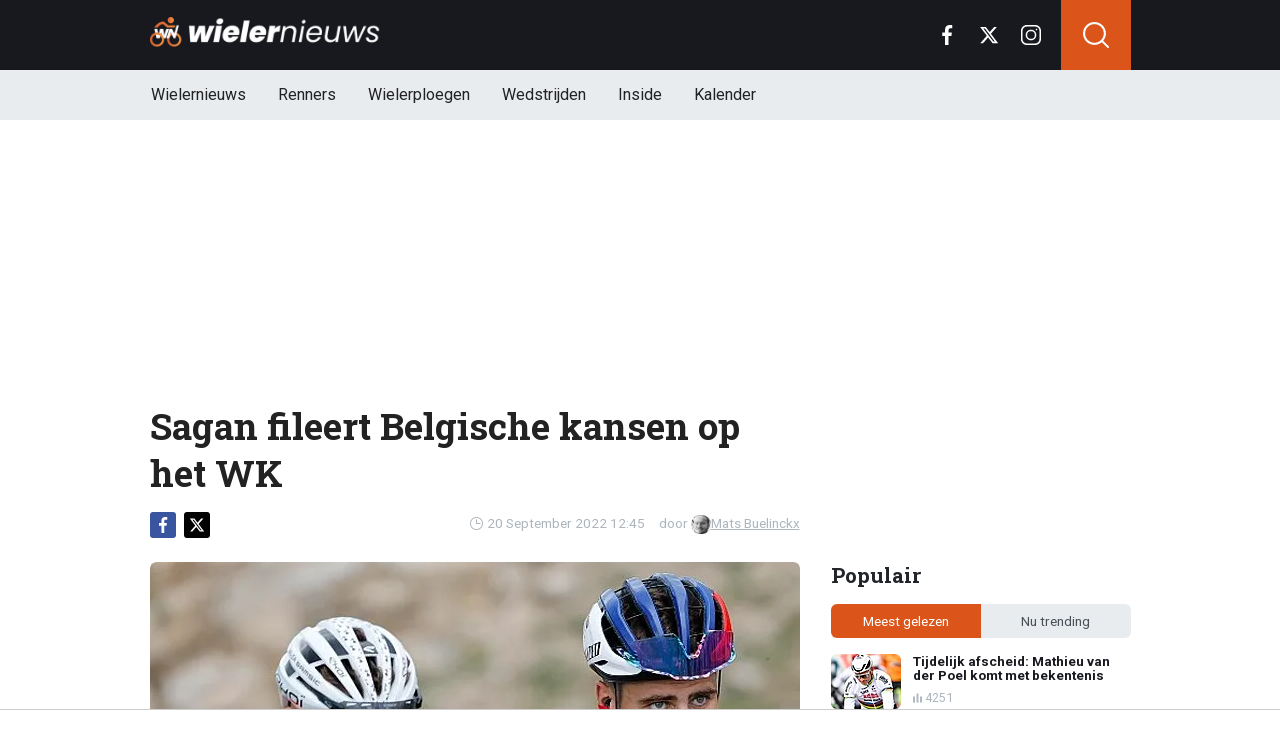

--- FILE ---
content_type: text/html; charset=utf-8
request_url: https://www.wielernieuws.be/news/3595/sagan-fileert-belgische-kansen-op-het-wk
body_size: 18715
content:
<!doctype html>
<html lang="nl">
<head>

  <!-- Global site tag (gtag.js) - Google Analytics -->
  <script async src="https://www.googletagmanager.com/gtag/js?id=G-YFXVXWJ2TR"></script>
  <script>
    window.dataLayer = window.dataLayer || [];
    function gtag(){
      dataLayer.push(arguments);}
    gtag('js', new Date());

    gtag('config', 'G-YFXVXWJ2TR');
  </script>
  <script>
    // 1. User engagement na 15 seconden
    setTimeout(function() {
      gtag('event', 'user_engagement_15s', {
        event_category: 'engagement',
        event_label: '15_seconds_on_page',
        non_interaction: false
      });
    }, 15000);

    // 2. User engagement na 30 seconden
    setTimeout(function() {
      gtag('event', 'user_engagement_30s', {
        event_category: 'engagement',
        event_label: '30_seconds_on_page',
        non_interaction: false
      });
    }, 30000);

    // 3. Scroll diepte 50% & 75%
    let scroll50 = false, scroll75 = false;
    window.addEventListener("scroll", function () {
      const maxScroll = Math.max(document.documentElement.scrollHeight, document.body.scrollHeight) - window.innerHeight;
      if (maxScroll <= 0) return;
      const scrolled = window.scrollY / maxScroll;
      if (!scroll50 && scrolled >= 0.5) {
        gtag('event', 'scroll_50_percent', {
          event_category: 'engagement',
          non_interaction: true
        });
        scroll50 = true;
      }
      if (!scroll75 && scrolled >= 0.75) {
        gtag('event', 'scroll_75_percent', {
          event_category: 'engagement',
          non_interaction: true
        });
        scroll75 = true;
      }
    });
  </script>





<link rel="preconnect" href="https://fonts.googleapis.com">
<link rel="preconnect" href="https://tags.refinery89.com">
    <meta charset="utf-8">
    <meta name="viewport" content="width=device-width, initial-scale=1">
    <link rel="stylesheet" href="https://www.wielernieuws.be/tpl/media/app/css/app.css?v=42" crossorigin="anonymous">
    <link rel="alternate" type="application/rss+xml" href="https://www.wielernieuws.be/feed/rss.php" title="WielerNieuws RSS">


    <title>Sagan fileert Belgische kansen op het WK | WielerNieuws</title>
    <meta name="keywords" content="Peter Sagan,België,WK">
    <meta name="description" content="Peter Sagan staat er niet voor bekend een blad voor de mond te nemen. De Slovaakse renner van TotalEnergies kon dit seizoen nog maar twee ke...">
    <meta name="robots" content="max-image-preview:large, max-snippet:-1, max-video-preview:-1">

    <link rel="apple-touch-icon" sizes="180x180" href="https://www.wielernieuws.be/tpl/media/favicon/apple-touch-icon.png">
    <link rel="icon" type="image/png" sizes="192x192"  href="https://www.wielernieuws.be/tpl/media/favicon/android-chrome-192x192.png">
    <link rel="icon" type="image/png" sizes="512x512"  href="https://www.wielernieuws.be/tpl/media/favicon/android-chrome-512x512.png">
    <link rel="icon" type="image/png" sizes="32x32" href="https://www.wielernieuws.be/tpl/media/favicon/favicon-32x32.png">
    <link rel="icon" type="image/png" sizes="16x16" href="https://www.wielernieuws.be/tpl/media/favicon/favicon-16x16.png">
    <link rel="manifest" href="https://www.wielernieuws.be/tpl/media/favicon/manifest.json">
    <meta name="msapplication-TileColor" content="#ffffff">
    <meta name="msapplication-TileImage" content="https://www.wielernieuws.be/tpl/media/favicon/mstile-150x150.png">
    <meta name="theme-color" content="#ffffff">
    <meta name="twitter:widgets:theme" content="light">

    <meta property="og:image:width" content="1200" />
    <meta property="og:image:height" content="675" />
    <meta property="og:url" content="https://www.wielernieuws.be/news/3595/sagan-fileert-belgische-kansen-op-het-wk" />
    <meta property="og:type" content="website" />
    <meta property="og:title" content="Sagan fileert Belgische kansen op het WK" />
    <meta property="og:description" content="Peter Sagan staat er niet voor bekend een blad voor de mond te nemen. De Slovaakse renner van TotalEnergies kon dit seizoen nog maar twee ke..." />
    <meta property="og:image" content="https://www.wielerimages.be/media/fotos/1200x675/0/peter-sagan-18-07.webp" />
    <meta property="fb:pages" content="140980895979589" />
    <meta property="fb:app_id" content="165995230151284" />

    <link rel="canonical" href="https://www.wielernieuws.be/news/3595/sagan-fileert-belgische-kansen-op-het-wk" />


	<script async custom-element="amp-consent" src="https://cdn.ampproject.org/v0/amp-consent-0.1.js"></script><meta name="amp-consent-blocking" content="amp-ad">

    <!-- R89 -->
    <script src="https://www.wielernieuws.be/tpl/media/js/functions.js?v=3"></script>

    <!-- /end R89 -->
	<script async src="https://tags.refinery89.com/wielernieuwsbe.js"></script>

  <script src="https://cdn.onesignal.com/sdks/web/v16/OneSignalSDK.page.js" defer></script>
  <script>
    window.OneSignalDeferred = window.OneSignalDeferred || [];
    OneSignalDeferred.push(async function(OneSignal) {
      await OneSignal.init({
        appId: "1a560c0a-8d4f-4ffc-89e7-40ee7ebed6fe",
      });
    });
  </script>


  <!-- <meta name="apple-itunes-app" content="app-id=1618600800, affiliate-data=myAffiliateData, app-argument=myURL"> -->


  <script type="text/javascript">
  !function(){"use strict";function e(e){var t=!(arguments.length>1&&void 0!==arguments[1])||arguments[1],c=document.createElement("script");c.src=e,t?c.type="module":(c.async=!0,c.type="text/javascript",c.setAttribute("nomodule",""));var n=document.getElementsByTagName("script")[0];n.parentNode.insertBefore(c,n)}!function(t,c){!function(t,c,n){var a,o,r;n.accountId=6568,null!==(a=t.marfeel)&&void 0!==a||(t.marfeel={}),null!==(o=(r=t.marfeel).cmd)&&void 0!==o||(r.cmd=[]),t.marfeel.config=n;var i="https://sdk.mrf.io/statics";e("".concat(i,"/marfeel-sdk.js?id=").concat(c),!0),e("".concat(i,"/marfeel-sdk.es5.js?id=").concat(c),!1)}(t,c,arguments.length>2&&void 0!==arguments[2]?arguments[2]:{})}(window,6568,{} /* Config */)}();
  </script>
</head>

<body class="news">


<header class="header js-header">
    <div class="header-top container d-flex align-items-center justify-content-between">
        <div class="d-flex h-100 align-items-center">
            <div class="header-logo">
                <a href="https://www.wielernieuws.be/">
                    <img src="https://www.wielernieuws.be/tpl/media/app/images/wielernieuws-logo.png" alt="Wielernieuws" width="230" height="30" />
                </a>
            </div>
        </div>

        <div class="d-flex header-icons">
            <div class="header-socials js-header-socials d-none d-lg-block">
                <ul>
                    <li class="facebook">
                        <a href="https://www.facebook.com/bewielernieuws" target="_blank">
                            <svg width="26" height="26" viewBox="0 0 26 26" fill="none" xmlns="https://www.w3.org/2000/svg"><g clip-path="url(#a)"><path d="M17.33 4.317h2.374V.183C19.294.127 17.886 0 16.246 0c-3.422 0-5.767 2.153-5.767 6.109V9.75H6.703v4.621h3.776V26h4.63V14.373h3.624l.575-4.622h-4.2V6.567c.001-1.336.361-2.25 2.222-2.25Z" fill="currentColor"/></g><defs><clipPath id="a"><path fill="currentColor" d="M0 0h26v26H0z"/></clipPath></defs></svg>
                        </a>
                    </li>

                    <li class="twitter">
                        <a href="https://twitter.com/WielernieuwsB" target="_blank">
                            <svg height="26" viewBox="0 0 24 24" width="26" xmlns="https://www.w3.org/2000/svg"><path d="m18.244 2.25h3.308l-7.227 8.26 8.502 11.24h-6.657l-5.214-6.817-5.966 6.817h-3.31l7.73-8.835-8.156-10.665h6.826l4.713 6.231zm-1.161 17.52h1.833l-11.832-15.644h-1.967z" fill="currentColor"/></svg>
                        </a>
                    </li>

                    <li class="instagram">
                        <a href="https://www.instagram.com/wielernieuwsbe/" target="_blank">
                            <svg width="26" height="26" viewBox="0 0 26 26" fill="none" xmlns="https://www.w3.org/2000/svg"><path d="M18.448 0H7.553C3.388 0 0 3.388 0 7.553v10.894C0 22.612 3.388 26 7.553 26h10.894C22.612 26 26 22.612 26 18.448V7.553C26 3.388 22.612 0 18.448 0Zm5.52 18.447a5.528 5.528 0 0 1-5.52 5.522H7.553a5.528 5.528 0 0 1-5.522-5.521V7.553A5.528 5.528 0 0 1 7.553 2.03h10.894a5.528 5.528 0 0 1 5.522 5.522v10.894Z" fill="currentColor"/><path d="M13 5.992A7.016 7.016 0 0 0 5.992 13 7.016 7.016 0 0 0 13 20.008 7.016 7.016 0 0 0 20.008 13 7.016 7.016 0 0 0 13 5.992Zm0 11.985A4.982 4.982 0 0 1 8.023 13 4.982 4.982 0 0 1 13 8.023 4.982 4.982 0 0 1 17.977 13 4.982 4.982 0 0 1 13 17.977ZM20.11 6.906a1.016 1.016 0 1 0 0-2.031 1.016 1.016 0 0 0 0 2.031Z" fill="currentColor"/></svg>
                        </a>
                    </li>
                </ul>
            </div>

            <div class="header-search">
                <button type="button" class="header-search__trigger js-search-trigger">
                    <span class="icon icon-md icon-search"></span>
                </button>

                <div class="header-search__form js-search-form">
                    <form method="get" action="https://www.wielernieuws.be/zoeken/">
                        <div class="input-group">
                            <button type="submit" aria-label="Search" class="btn btn-search">
                                <span class="icon icon-sm icon-search"></span>
                            </button>

                            <input type="search" name="q" autocomplete="off" autocapitalize="off" placeholder="Zoeken..." aria-label="Zoeken..." value="" class="form-control">

                            <button type="button" aria-label="Close" class="btn btn-close js-search-trigger">
                                <span class="icon icon-sm icon-cross"></span>
                            </button>
                        </div>
                    </form>
                </div>
            </div>

            <button type="button" class="main-navigation__trigger js-mobile-navigation-trigger">
                <span></span>
                <span></span>
                <span></span>
            </button>
        </div>
    </div>

    <div class="main-navigation-wrapper">
        <div class="main-navigation js-main-navigation container">
            <div class="header-logo-small">
                <a href="https://www.wielernieuws.be/">
                    <img src="https://www.wielernieuws.be/tpl/media/app/images/wn-logo.svg" alt="Wielernieuws" width="40" height="50" />
                </a>
            </div>

            <ul class="main-navigation__list">
              <li><a href="https://www.wielernieuws.be">Wielernieuws</a></li>




                <li class="main-navigation__has-children">
                    <a href="#" class="js-mobile-navigation-trigger-subs">Renners</a>
                    <div class="main-navigation__sub">
                        <ul>
                            <li><a href="https://www.wielernieuws.be/renners/wout-van-aert">Wout van Aert</a></li>
                            <li><a href="https://www.wielernieuws.be/renners/remco-evenepoel">Remco Evenepoel</a></li>
                            <li><a href="https://www.wielernieuws.be/renners/mathieu-van-der-poel">Mathieu van der Poel</a></li>
                            <li><a href="https://www.wielernieuws.be/renners/lotte-kopecky">Lotte Kopecky</a></li>
                            <li><a href="https://www.wielernieuws.be/renners/tadej-pogacar">Tadej Pogacar</a></li>
                            <li><a href="https://www.wielernieuws.be/renners/thibau-nys">Thibau Nys</a></li>


                        </ul>
                    </div>
                </li>

                <li class="main-navigation__has-children">
                    <a href="#" class="js-mobile-navigation-trigger-subs">Wielerploegen</a>
                    <div class="main-navigation__sub">
                        <ul>
                            <li><a href="/team/soudal-quick-step">Soudal Quick-Step</a></li>
                            <li><a href="/team/team-visma-lease-a-bike">Team Visma Lease a Bike</a></li>
                            <li><a href="/team/uae-team-emirates-xrg">UAE Team Emirates</a></li>
                            <li><a href="/team/alpecin-deceuninck">Alpecin - Deceuninck</a></li>
                            <li><a href="/team/lidl-trek">Lidl - Trek</a></li>
                            <li><a href="/team/lotto">Lotto</a></li>


                        </ul>
                    </div>
                </li>
                <li class="main-navigation__has-children">
                    <a href="#" class="js-mobile-navigation-trigger-subs">Wedstrijden</a>
                    <div class="main-navigation__sub">
                        <ul>
                            <li><a href="https://www.wielernieuws.be/wedstrijden/tour-de-france">Tour de France</a></li>
                            <li><a href="https://www.wielernieuws.be/wedstrijden/vuelta">Vuelta</a></li>
                            <li><a href="https://www.wielernieuws.be/wedstrijden/giro">Giro</a></li>
                            <li><a href="https://www.wielernieuws.be/wedstrijden/ronde-van-vlaanderen">Ronde van Vlaanderen</a></li>
                        </ul>
                    </div>
                </li>

                                <li><a href="https://www.wielernieuws.be/inside">Inside</a></li>

                                <li class="main-navigation__has-children">
                                    <a href="#" class="js-mobile-navigation-trigger-subs">Kalender</a>
                                    <div class="main-navigation__sub">
                                        <ul>
                                            <li><a href="https://www.wielernieuws.be/wielerkalender">Wielerkalender</a></li>
                                            <li><a href="https://www.wielernieuws.be/veldritkalender">Veldritkalender</a></li>



                                        </ul>
                                    </div>
                                </li>


                <!--  <li><a href="https://www.wielernieuws.be/fietstoerisme">Fietstoerisme</a></li>
                    <li><a href="https://www.wielernieuws.be/materiaalzone">Materiaalzone</a></li> -->
                <!-- <li><a href="https://www.wielernieuws.be/renners/wout-van-aert">Wout van Aert</a></li>
                <li><a href="https://www.wielernieuws.be/renners/remco-evenepoel">Remco Evenepoel</a></li>
                <li><a href="https://www.wielernieuws.be/renners/mathieu-van-der-poel">Mathieu van der Poel</a></li> -->

                <!-- <li><a href="https://www.wielernieuws.be/wielerkalender">Wielerkalender</a></li> -->


                <!-- <li class="main-navigation__has-children">
                    <a href="#" class="js-mobile-navigation-trigger-subs">Wielrennen</a>
                    <div class="main-navigation__sub">
                        <ul>
                            <li><a href="https://www.wielernieuws.be/veldrijden">Veldrijden</a></li>
                            <li><a href="https://www.wielernieuws.be/mountainbike">Mountainbike</a></li>
                            <li><a href="https://www.wielernieuws.be/baanwielrennen">Baanwielrennen</a></li>
                        </ul>
                    </div>
                </li> -->

            </ul>

            <div class="main-navigation__socials d-block d-lg-none">
                <ul>
                    <li class="facebook">
                        <a href="https://www.facebook.com/bewielernieuws" target="_blank">
                            <span class="icon icon-md icon-facebook"></span>
                        </a>
                    </li>

                    <li class="twitter">
                        <a href="https://twitter.com/WielernieuwsB" target="_blank">
                            <span class="icon icon-md icon-twitter"></span>
                        </a>
                    </li>

                    <li class="instagram">
                        <a href="https://www.instagram.com/wielernieuwsbe/" target="_blank">
                            <span class="icon icon-md icon-instagram"></span>
                        </a>
                    </li>
                </ul>
            </div>
        </div>
    </div>
</header>

<div class="header-banner position-relative mt-3">
    <!-- R89 billboard -->
    <div style="min-height:250px;" class="r89-desktop-billboard-atf d-none d-md-block"></div>
    <div class="loader"></div>
    <!-- /end R89 billboard -->
</div>



<div class="container" >


    <!-- headline, date -->
    <div class="headline">
        <h1 class="mt-3" itemprop="headline">
            Sagan fileert Belgische kansen op het WK
        </h1>

        <div class="d-flex justify-content-end mt-2">
            <time itemprop="datePublished" class="d-flex align-items-center">
                <span class="icon icon-xs icon-gray icon-clock me-1"></span>
                20 September 2022 12:45
            </time>

            <span class="author-link">door <a href="/auteur/mats-buelinckx" itemprop="author"><img src="https://www.wielerimages.be/media/fotos/120x115/0/profiel-mats-buelinckx.webp" width="16px"
                                                                                                       alt="Mats Buelinckx">Mats Buelinckx</a></span>
        </div>
    </div>
    <!-- /end headline, date -->

        <!-- social sticky -->
    <div class="social-sticky" data-sticky-socials="true">
        <div class="headline">
            <ul>
                <li class="facebook">
                    <a href="https://www.facebook.com/sharer/sharer.php?u=https://www.wielernieuws.be/news/3595/sagan-fileert-belgische-kansen-op-het-wk" target="_blank">
                        <span class="icon icon-xs icon-facebook"></span>
                    </a>
                </li>

                <li class="twitter">
                    <a href="https://twitter.com/intent/tweet?url=https://www.wielernieuws.be/news/3595/sagan-fileert-belgische-kansen-op-het-wk&text=">
                        <span class="icon icon-xs icon-twitter"></span>
                    </a>
                </li>

                <li class="whatsapp d-block d-md-none">
                    <a href="whatsapp://send?text=https://www.wielernieuws.be/news/3595/sagan-fileert-belgische-kansen-op-het-wk" data-action="share/whatsapp/share">
                        <span class="icon icon-xs icon-whatsapp"></span>
                    </a>
                </li>
            </ul>
        </div>
    </div>
    <!-- /end social sticky -->

    <div class="d-flex justify-content-between article-layout">
        <div class="content">

            <!-- photo -->
            <div class="headline-photo">
                <figure itemprop="image" itemscope="" itemtype="https://schema.org/ImageObject">
                    <img src="https://www.wielerimages.be/media/fotos/650x320/0/peter-sagan-18-07.webp" width="650"
                         alt="Sagan fileert Belgische kansen op het WK" class="headline-photo__img" fetchPriority="high">
					<meta itemprop="url" content="https://www.wielerimages.be/media/fotos/650x320/0/peter-sagan-18-07.webp">

                    <figcaption>
                        <span>Foto: © PhotoNews</span>
                    </figcaption>
                </figure>
            </div>
            <!-- end photo -->

			<script type="application/ld+json">
				{
				  "@context": "https://schema.org",
				  "@type": "NewsArticle",
				  "headline": "Sagan fileert Belgische kansen op het WK",
				  "description": "Peter Sagan staat er niet voor bekend een blad voor de mond te nemen. De Slovaakse renner van TotalEnergies kon dit seizoen nog maar twee ke...",
				  "articleBody": "Peter Sagan staat er niet voor bekend een blad voor de mond te nemen. De Slovaakse renner van TotalEnergies kon dit seizoen nog maar twee keer winnen, maar op een WK is hij steeds een geduchte tegenstander. Sagan kroonde zich in zijn carrière immers al drie keer tot wereldkampioen en lijkt daar dit jaar een vierde titel aan toe te willen voegen.  Een overwinning in de Ronde van Zwitserland en de nationale titel in Slovakije, dat zijn de enige hoogtepunten uit een tot nog toe mager seizoen voor Peter Sagan. De zevenvoudige groene trui raakte maar liefst drie keer besmet met het coronavirus en was elke keer lang buiten strijd. Het mag dan ook niet verbazen dat hij nooit zijn allerhoogste niveau kon halen de afgelopen maanden.  Maar aan vertrouwen geen gebrek bij de Slovaakse renner, die zondag op het WK op de weg nog een keer stevig wil uithalen. 'Als ik in een goeie positie zit in de koers, dan wil ik mijn best doen en waarom kan ik deze keer dan ook niet winnen? Ik heb drie keer de wereldtitel gewonnen, dus waarom niet vier keer', vertelde hij in een interview met CyclingNews.  Sagan beseft maar al te goed dat het WK voor elke renner een unieke gebeurtenis is, aangezien niemand weet hoe de koers zal uitdraaien. Vorige zondag kroonde de relatief onbekende Tobias Foss zich nog tot wereldkampioen tijdrijden voor favorieten Evenepoel en Ganna. België treedt zondag alvast aan met een beresterke selectie, al is Sagan verre van onder de indruk. 'Mensen zeggen dat België dit jaar het sterkste land is, maar we zullen zien...'",
				  "url": "https://www.wielernieuws.be/news/3595/sagan-fileert-belgische-kansen-op-het-wk",
                  "articleSection": "Wielrennen",
				  "mainEntityOfPage": {
					"@id": "https://www.wielernieuws.be/news/3595/sagan-fileert-belgische-kansen-op-het-wk"
				  },
				  "inLanguage": "nl",
                  "isAccessibleForFree": true,
                  "wordCount": 259,
				  "publisher": {
                    "@id": "https://www.wielernieuws.be/#organization",
				  	"@type": "Organization",
					"name": "WielerNieuws.be",
					"url": "https://www.wielernieuws.be/"
				  },
				  "author": {
				    "@type": "Person",
				    "name": "Mats Buelinckx",
					"url": "https://www.wielernieuws.be/auteur/mats-buelinckx",
					"@id": "https://www.wielernieuws.be/auteur/mats-buelinckx"
				  },
				  "image": "https://www.wielerimages.be/media/fotos/1200x675/0/peter-sagan-18-07.webp",
				  "thumbnailurl": "https://www.wielerimages.be/media/fotos/1200x675/0/peter-sagan-18-07.webp",
				  "datePublished": "2022-09-20T10:45:00Z",
				  "dateModified": "2022-09-20T10:45:00Z"
				}
			</script>

            <!-- article -->
            <div class="article" itemprop="articleBody">
                <p class="article__intro">
                    Peter Sagan staat er niet voor bekend een blad voor de mond te nemen. De Slovaakse renner van TotalEnergies kon dit seizoen nog maar twee keer winnen, maar op een WK is hij steeds een geduchte tegenstander. Sagan kroonde zich in zijn carrière immers al drie keer tot wereldkampioen en lijkt daar dit jaar een vierde titel aan toe te willen voegen.&nbsp;
                </p>

                <div class="r89-desktop-video-outstream"></div>
                <div class="r89-mobile-video-outstream"></div>
                <!--  <div id="outb_readmore_oud"></div> -->

            <!--    <div class="position-relative mb-3">
                    <div style="min-height:380px;" class="r89-mobile-rectangle-mid d-block d-md-none"></div>
                    <div class="loader"></div>
                </div> -->

                    <!--<a href="#" class="read-more-block">
                        <div class="read-more-block__photo">
                            <img src="https://www.wielerimages.be/media/fotos/70x55/0/ine-beyen-04-04-2025.webp" width="70" alt="Ine Beyen hard voor Lotte Kopecky: 'Ze heeft een groot probleem'" loading="lazy">
                        </div>

                        <div class="read-more-block__content">
                            <span class="read-more-block__label">Lees meer</span>
                            <h5 class="read-more-block__title">Ine Beyen hard voor Lotte Kopecky: 'Ze heeft een groot probleem'</h5>
                        </div>
                    </a>-->

                    <br>Een overwinning in de Ronde van Zwitserland en de nationale titel in Slovakije, dat zijn de enige hoogtepunten uit een tot nog toe mager seizoen voor Peter Sagan. De zevenvoudige groene trui raakte maar liefst drie keer besmet met het coronavirus en was elke keer lang buiten strijd. Het mag dan ook niet verbazen dat hij nooit zijn allerhoogste niveau kon halen de afgelopen maanden.&nbsp;<br><br>Maar aan vertrouwen geen gebrek bij de Slovaakse renner, die zondag op het WK op de weg nog een keer stevig wil uithalen.&nbsp;"Als ik in een goeie positie zit in de koers, dan wil ik mijn best doen en waarom kan ik deze keer dan ook niet winnen? Ik heb drie keer de wereldtitel gewonnen, dus waarom niet vier keer", vertelde hij in een interview met&nbsp;<i>CyclingNews.</i>&nbsp;<br><br>Sagan beseft maar al te goed dat het WK voor elke renner een unieke gebeurtenis is, aangezien niemand weet hoe de koers zal uitdraaien. Vorige zondag kroonde de relatief onbekende Tobias Foss zich nog tot wereldkampioen tijdrijden voor favorieten Evenepoel en Ganna. België treedt zondag alvast aan met een beresterke selectie, al is Sagan verre van onder de indruk.&nbsp;"Mensen zeggen dat België dit jaar het sterkste land is, maar we zullen zien..."<h2><p style="font-size: 1.1rem; font-weight: normal; margin: 1.5em 0; line-height: 1.6;">
									<span style="font-weight: normal;">LEES OOK: </span>
									<a href="/news/42198/nederlandse-bondscoach-haalt-hard-uit-naar-belgische-wkselectie" style="color: #cb5e2f; font-weight: normal; !important; text-decoration: underline;">Nederlandse bondscoach haalt hard uit naar Belgische WK-selectie</a>
							</p>






            </div>
            <!-- end article -->

	<!--		<h3 style="font-size: 17px; margin-bottom: 4px;">&#128293; Populair bij onze lezers</h3>

			<div class="article-list-grid article-list-grid-small" style="margin-bottom: 24px;">
				<div class="article-list__item -related">
					<a href="/news/42152/van-aert-klapt-biecht-uit-vismastal-wij-wisten-van-niets" class="article-list__url">
						<div class="article-list__photo">
							<img src="https://www.wielerimages.be/media/fotos/120x115/0/wout-van-aert-03-01-26.webp" width="70" alt="Van Aert klapt biecht uit Visma-stal: "Wij wisten van niets"" loading="lazy">
						</div>

						<div class="article-list__content">
							<h5 class="h3">Van Aert klapt biecht uit Visma-stal: "Wij wisten van niets"</h5>
						</div>
					</a>
				</div>
			</div>
-->

<!--			<h3>Zie ook:</h3>
            <div class="article-list-grid article-list-grid-small">
                <!-- START BLOCK : RELEVANT -- >
                <div class="article-list__item -related">
                    <a href="" class="article-list__url">
                        <div class="article-list__content">
                            <h5 class="h3"></h5>
                        </div>
                    </a>
                </div>
                <!-- END BLOCK : RELEVANT -- >
            </div>
-->
<div class="articles-hot-mobile">
    <div class="block mt-4">
        <div class="heading">
            <h4>🚀 Iedereen leest dit nu</h4>
        </div>
    </div>

    <div id="hot-articles" class="article-list article-list-grid article-list-grid-small">
        <div class="article-list__item">
            <a href="/news/42126/herygers-drukt-nysfantasie-regelrecht-de-kop-in" class="article-list__url">
                <div class="article-list__photo">
                    <img src="https://www.wielerimages.be/media/fotos/320x180/0/nys-herygers-19-12-25.webp" width="320" height="180" alt="Herygers drukt Nys-fantasie regelrecht de kop in" loading="lazy">
                </div>

                <div class="article-list__content">
                    <h5 class="h3">Herygers drukt Nys-fantasie regelrecht de kop in</h5>

                    <div class="date-votes">
                        <div class="votes">
                            471
                        </div>
                    </div>
                </div>
            </a>
        </div>
        <div class="article-list__item">
            <a href="/news/42115/marianne-vos-klapt-uit-de-biecht-over-fem-van-empel" class="article-list__url">
                <div class="article-list__photo">
                    <img src="https://www.wielerimages.be/media/fotos/320x180/0/marianne-vos-15-01-26.webp" width="320" height="180" alt="Marianne Vos klapt uit de biecht over Fem van Empel" loading="lazy">
                </div>

                <div class="article-list__content">
                    <h5 class="h3">Marianne Vos klapt uit de biecht over Fem van Empel</h5>

                    <div class="date-votes">
                        <div class="votes">
                            3561
                        </div>
                    </div>
                </div>
            </a>
        </div>
    </div>
</div>

<div class="poll mt-3 mt-md-4 js-outbrain-selector">
    <p class="poll__title">
        <span class="poll__question">Kan Sagan meedoen voor de zege op het WK?</span>
    </p>

    <div id="pollresult">
        <form>
            <label class="poll__item">
                <input type="checkbox" id="pollBtn_4ixyST/71jkya17WGIEMDQ==" class="poll__checkbox">
                Ja 
            </label>
            <label class="poll__item">
                <input type="checkbox" id="pollBtn_xh8cJ4y/ckHedYWPDo+5RQ==" class="poll__checkbox">
                Neen
            </label>
        </form>
	</div>

    <div id='wninfo' class="mb-4"></div>
    <div id='chimp' class="mb-4"></div>
</div>




<!-- tags -->
<div class="mt-3 mt-md-4 article__tags">
    <div class="tags">
      <ul>
          <li>
                <a href="https://www.wielernieuws.be/tags/peter-sagan">Peter Sagan</a>
            </li>
          <li>
                <a href="/tags/belgië">België</a>
            </li>
          <li>
                <a href="/tags/wk">WK</a>
            </li>
        </ul>
    </div>
</div>
<!-- /end tags -->









            <div class="OUTBRAIN" data-src="https://www.wielernieuws.be/news/3595/sagan-fileert-belgische-kansen-op-het-wk" data-widget-id="AR_1"></div>
            <!-- <script type="text/javascript" async="async" src="//widgets.outbrain.com/outbrain.js"></script> -->

          <!--  <div class="newsletter">
                <h5 class="h4 my-0">Mis niets van het laatste wielernieuws!</h5>
                <p class="mb-0">Schrijf je in voor onze nieuwsbrief</p> -->

                <!-- mailchimp form -->
            <!--    <form action="https://voetbalnieuws.us4.list-manage.com/subscribe/post?u=323be75796b79e8d103058382&amp;id=a974d58e26" method="post" name="mc-embedded-subscribe-form" target="_blank" class="mt-3">
                    <div class="input-group">
                        <input type="email" class="form-control border-0" value="" name="EMAIL" placeholder="E-mailadres" aria-label="E-mailadres" required>
                        <button type="submit" class="btn btn-secondary">Inschrijven</button>
                    </div>
                </form> -->
                <!-- end mailchimp form -->
          <!--  </div> -->

            <div class="article-list article-list-list mt-4 js-article-list article__latest-news">
                <h4 class="h3 mt-4">Meest recent</h4>



                <div class="article-list__item 0">
                    <a href="/news/42200/wielerwedstrijden-zwaar-onder-druk-ook-in-2026-heel-wat-onzekerheid" class="article-list__url">
                        <div class="article-list__photo">
                            <img src="https://www.wielerimages.be/media/fotos/120x115/0/peloton3456785678.webp" width="120" alt="Wielerwedstrijden zwaar onder druk: ook in 2026 heel wat onzekerheid" loading="lazy">
                        </div>

                        <div class="article-list__content">
                            <h5 class="h3">Wielerwedstrijden zwaar onder druk: ook in 2026 heel wat onzekerheid</h5>
                            <p> ...</p>

                            <div class="date-votes">
                                <time datetime="21:32" class="time">
                                    <span class="flag flag-sm flag-NL"></span>
                                    21:32
                                </time>

                                <div class="votes">
                                    8
                                </div>
                            </div>

                            <div class="list-votes">
                                8
                            </div>
                        </div>
                    </a>
                </div>



                <div class="article-list__item 0">
                    <a href="/news/42199/ploeg-hakt-knoop-door-oliver-naesen-krijgt-slecht-nieuws" class="article-list__url">
                        <div class="article-list__photo">
                            <img src="https://www.wielerimages.be/media/fotos/120x115/0/oliver-naesen-27-11-25.webp" width="120" alt="Ploeg hakt knoop door: Oliver Naesen krijgt slecht nieuws" loading="lazy">
                        </div>

                        <div class="article-list__content">
                            <h5 class="h3">Ploeg hakt knoop door: Oliver Naesen krijgt slecht nieuws</h5>
                            <p> ...</p>

                            <div class="date-votes">
                                <time datetime="20:36" class="time">
                                    <span class="flag flag-sm flag-BE"></span>
                                    20:36
                                </time>

                                <div class="votes">
                                    57
                                </div>
                            </div>

                            <div class="list-votes">
                                57
                            </div>
                        </div>
                    </a>
                </div>



                <div class="article-list__item 0">
                    <a href="/news/42198/nederlandse-bondscoach-haalt-hard-uit-naar-belgische-wkselectie" class="article-list__url">
                        <div class="article-list__photo">
                            <img src="https://www.wielerimages.be/media/fotos/120x115/0/ek-veldrijden-belgen7-11.webp" width="120" alt="Nederlandse bondscoach haalt hard uit naar Belgische WK-selectie" loading="lazy">
                        </div>

                        <div class="article-list__content">
                            <h5 class="h3">Nederlandse bondscoach haalt hard uit naar Belgische WK-selectie</h5>
                            <p> ...</p>

                            <div class="date-votes">
                                <time datetime="19:38" class="time">
                                    <span class="flag flag-sm flag-BE"></span>
                                    19:38
                                </time>

                                <div class="votes">
                                    78
                                </div>
                            </div>

                            <div class="list-votes">
                                78
                            </div>
                        </div>
                    </a>
                </div>



                <div class="article-list__item 0">
                    <a href="/news/42194/van-der-poel-gaf-eerder-al-de-reden-dit-is-waarom-hij-cross-laat-vallen" class="article-list__url">
                        <div class="article-list__photo">
                            <img src="https://www.wielerimages.be/media/fotos/120x115/0/vdp-fiets.webp" width="120" alt="Van der Poel gaf eerder al de reden: dit is waarom hij cross laat vallen" loading="lazy">
                        </div>

                        <div class="article-list__content">
                            <h5 class="h3">Van der Poel gaf eerder al de reden: dit is waarom hij cross laat vallen</h5>
                            <p> ...</p>

                            <div class="date-votes">
                                <time datetime="18:44" class="time">
                                    <span class="flag flag-sm flag-NL"></span>
                                    18:44
                                </time>

                                <div class="votes">
                                    38
                                </div>
                            </div>

                            <div class="list-votes">
                                38
                            </div>
                        </div>
                    </a>
                </div>



                <div class="article-list__item 0">
                    <a href="/news/42190/volgende-veldrijder-geveld-door-blessure-aan-liesslagader" class="article-list__url">
                        <div class="article-list__photo">
                            <img src="https://www.wielerimages.be/media/fotos/120x115/0/cross-veldrijden-28-10-25.webp" width="120" alt="Volgende veldrijder geveld door blessure aan liesslagader" loading="lazy">
                        </div>

                        <div class="article-list__content">
                            <h5 class="h3">Volgende veldrijder geveld door blessure aan liesslagader</h5>
                            <p> ...</p>

                            <div class="date-votes">
                                <time datetime="17:59" class="time">
                                    <span class="flag flag-sm flag-NL"></span>
                                    17:59
                                </time>

                                <div class="votes">
                                    53
                                </div>
                            </div>

                            <div class="list-votes">
                                53
                            </div>
                        </div>
                    </a>
                </div>



                <div class="article-list__item 0">
                    <a href="/news/42188/pidcock-past-voor-belangrijk-deel-van-seizoen" class="article-list__url">
                        <div class="article-list__photo">
                            <img src="https://www.wielerimages.be/media/fotos/120x115/0/tom-pidcock-07-01-26.webp" width="120" alt="Pidcock past voor belangrijk deel van seizoen" loading="lazy">
                        </div>

                        <div class="article-list__content">
                            <h5 class="h3">Pidcock past voor belangrijk deel van seizoen</h5>
                            <p> ...</p>

                            <div class="date-votes">
                                <time datetime="15:59" class="time">
                                    <span class="flag flag-sm flag-EN"></span>
                                    15:59
                                </time>

                                <div class="votes">
                                    11
                                </div>
                            </div>

                            <div class="list-votes">
                                11
                            </div>
                        </div>
                    </a>
                </div>



                <div class="article-list__item 0">
                    <a href="/news/42180/kooij-krijgt-flinke-domper-te-verwerken" class="article-list__url">
                        <div class="article-list__photo">
                            <img src="https://www.wielerimages.be/media/fotos/120x115/0/olav-kooij-16-05-25.webp" width="120" alt="Kooij krijgt flinke domper te verwerken" loading="lazy">
                        </div>

                        <div class="article-list__content">
                            <h5 class="h3">Kooij krijgt flinke domper te verwerken</h5>
                            <p> ...</p>

                            <div class="date-votes">
                                <time datetime="14:59" class="time">
                                    <span class="flag flag-sm flag-NL"></span>
                                    14:59
                                </time>

                                <div class="votes">
                                    17
                                </div>
                            </div>

                            <div class="list-votes">
                                17
                            </div>
                        </div>
                    </a>
                </div>



                <div class="article-list__item 0">
                    <a href="/news/42176/herstel-wout-van-aert-neemt-duidelijke-richting-aan" class="article-list__url">
                        <div class="article-list__photo">
                            <img src="https://www.wielerimages.be/media/fotos/120x115/0/visma-wout-van-aert-5.webp" width="120" alt="Herstel Wout van Aert neemt duidelijke richting aan" loading="lazy">
                        </div>

                        <div class="article-list__content">
                            <h5 class="h3">Herstel Wout van Aert neemt duidelijke richting aan</h5>
                            <p> ...</p>

                            <div class="date-votes">
                                <time datetime="12:00" class="time">
                                    <span class="flag flag-sm flag-BE"></span>
                                    12:00
                                </time>

                                <div class="votes">
                                    64
                                </div>
                            </div>

                            <div class="list-votes">
                                64
                            </div>
                        </div>
                    </a>
                </div>



                <div class="article-list__item 0">
                    <a href="/news/42174/van-der-poel-laat-monden-openvallen-met-fraaie-stunt" class="article-list__url">
                        <div class="article-list__photo">
                            <img src="https://www.wielerimages.be/media/fotos/120x115/0/scrn-16-01.webp" width="120" alt="Van der Poel laat monden openvallen met fraaie stunt" loading="lazy">
                        </div>

                        <div class="article-list__content">
                            <h5 class="h3">Van der Poel laat monden openvallen met fraaie stunt</h5>
                            <p> ...</p>

                            <div class="date-votes">
                                <time datetime="11:15" class="time">
                                    <span class="flag flag-sm flag-NL"></span>
                                    11:15
                                </time>

                                <div class="votes">
                                    39
                                </div>
                            </div>

                            <div class="list-votes">
                                39
                            </div>
                        </div>
                    </a>
                </div>



                <div class="article-list__item 0">
                    <a href="/news/42172/na-dubbel-bedrog-nieuwe-vlam-van-gucht-doet-boekje-open" class="article-list__url">
                        <div class="article-list__photo">
                            <img src="https://www.wielerimages.be/media/fotos/120x115/0/van-gucht-besard-13-01-26.webp" width="120" alt="Na dubbel bedrog: nieuwe vlam Van Gucht doet boekje open" loading="lazy">
                        </div>

                        <div class="article-list__content">
                            <h5 class="h3">Na dubbel bedrog: nieuwe vlam Van Gucht doet boekje open</h5>
                            <p> ...</p>

                            <div class="date-votes">
                                <time datetime="10:11" class="time">
                                    <span class="flag flag-sm flag-BE"></span>
                                    10:11
                                </time>

                                <div class="votes">
                                    75
                                </div>
                            </div>

                            <div class="list-votes">
                                75
                            </div>
                        </div>
                    </a>
                </div>



                <div class="article-list__item 0">
                    <a href="/news/42164/quickstep-ziet-recept-om-van-der-poel-te-kloppen" class="article-list__url">
                        <div class="article-list__photo">
                            <img src="https://www.wielerimages.be/media/fotos/120x115/0/quick-step-16-01-26.webp" width="120" alt="Quick-Step ziet recept om Van der Poel te kloppen" loading="lazy">
                        </div>

                        <div class="article-list__content">
                            <h5 class="h3">Quick-Step ziet recept om Van der Poel te kloppen</h5>
                            <p> ...</p>

                            <div class="date-votes">
                                <time datetime="09:18" class="time">
                                    <span class="flag flag-sm flag-BE"></span>
                                    09:18
                                </time>

                                <div class="votes">
                                    39
                                </div>
                            </div>

                            <div class="list-votes">
                                39
                            </div>
                        </div>
                    </a>
                </div>



                <div class="article-list__item 0">
                    <a href="/news/42159/campenaerts-komt-met-schuldbekentenis-tegenover-van-aert" class="article-list__url">
                        <div class="article-list__photo">
                            <img src="https://www.wielerimages.be/media/fotos/120x115/0/van-aert-campenaerts-16-01-26.webp" width="120" alt="Campenaerts komt met schuldbekentenis tegenover Van Aert" loading="lazy">
                        </div>

                        <div class="article-list__content">
                            <h5 class="h3">Campenaerts komt met schuldbekentenis tegenover Van Aert</h5>
                            <p> ...</p>

                            <div class="date-votes">
                                <time datetime="08:34" class="time">
                                    <span class="flag flag-sm flag-BE"></span>
                                    08:34
                                </time>

                                <div class="votes">
                                    63
                                </div>
                            </div>

                            <div class="list-votes">
                                63
                            </div>
                        </div>
                    </a>
                </div>



                <div class="article-list__item 0">
                    <a href="/news/42155/lottointermarche-gooit-toon-aerts-voor-de-leeuwen" class="article-list__url">
                        <div class="article-list__photo">
                            <img src="https://www.wielerimages.be/media/fotos/120x115/0/toon-aerts-16-01-26.webp" width="120" alt="Lotto-Intermarché gooit Toon Aerts voor de leeuwen" loading="lazy">
                        </div>

                        <div class="article-list__content">
                            <h5 class="h3">Lotto-Intermarché gooit Toon Aerts voor de leeuwen</h5>
                            <p> ...</p>

                            <div class="date-votes">
                                <time datetime="08:00" class="time">
                                    <span class="flag flag-sm flag-BE"></span>
                                    08:00
                                </time>

                                <div class="votes">
                                    79
                                </div>
                            </div>

                            <div class="list-votes">
                                79
                            </div>
                        </div>
                    </a>
                </div>



                <div class="article-list__item 0">
                    <a href="/news/42152/van-aert-klapt-biecht-uit-vismastal-wij-wisten-van-niets" class="article-list__url">
                        <div class="article-list__photo">
                            <img src="https://www.wielerimages.be/media/fotos/120x115/0/wout-van-aert-03-01-26.webp" width="120" alt="Van Aert klapt biecht uit Visma-stal: &quot;Wij wisten van niets&quot;" loading="lazy">
                        </div>

                        <div class="article-list__content">
                            <h5 class="h3">Van Aert klapt biecht uit Visma-stal: &quot;Wij wisten van niets&quot;</h5>
                            <p> ...</p>

                            <div class="date-votes">
                                <time datetime="07:20" class="time">
                                    <span class="flag flag-sm flag-BE"></span>
                                    07:20
                                </time>

                                <div class="votes">
                                    190
                                </div>
                            </div>

                            <div class="list-votes">
                                190
                            </div>
                        </div>
                    </a>
                </div>



                <div class="article-list__item 0">
                    <a href="/news/42147/ploegmaat-van-aert-onthult-grote-droom" class="article-list__url">
                        <div class="article-list__photo">
                            <img src="https://www.wielerimages.be/media/fotos/120x115/0/van-aert-laporte.webp" width="120" alt="Ploegmaat Van Aert onthult grote droom" loading="lazy">
                        </div>

                        <div class="article-list__content">
                            <h5 class="h3">Ploegmaat Van Aert onthult grote droom</h5>
                            <p> ...</p>

                            <div class="date-votes">
                                <time datetime="20:44" class="time">
                                    <span class="flag flag-sm flag-FR"></span>
                                    20:44
                                </time>

                                <div class="votes">
                                    16
                                </div>
                            </div>

                            <div class="list-votes">
                                16
                            </div>
                        </div>
                    </a>
                </div>



                <div class="article-list__item 0">
                    <a href="/news/42143/pogacar-trekt-zich-samen-met-urska-terug-op-bijzondere-plek" class="article-list__url">
                        <div class="article-list__photo">
                            <img src="https://www.wielerimages.be/media/fotos/120x115/0/pogacar-urska-zigart-03-03-24.webp" width="120" alt="Pogacar trekt zich samen met Urska terug op bijzondere plek" loading="lazy">
                        </div>

                        <div class="article-list__content">
                            <h5 class="h3">Pogacar trekt zich samen met Urska terug op bijzondere plek</h5>
                            <p> ...</p>

                            <div class="date-votes">
                                <time datetime="19:44" class="time">
                                    <span class="flag flag-sm flag-SI"></span>
                                    19:44
                                </time>

                                <div class="votes">
                                    33
                                </div>
                            </div>

                            <div class="list-votes">
                                33
                            </div>
                        </div>
                    </a>
                </div>



                <div class="article-list__item 0">
                    <a href="/news/42142/carapaz-komt-met-grote-aankondiging" class="article-list__url">
                        <div class="article-list__photo">
                            <img src="https://www.wielerimages.be/media/fotos/120x115/0/richard-carapaz-giro-15-06-2025.webp" width="120" alt="Carapaz komt met grote aankondiging" loading="lazy">
                        </div>

                        <div class="article-list__content">
                            <h5 class="h3">Carapaz komt met grote aankondiging</h5>
                            <p> ...</p>

                            <div class="date-votes">
                                <time datetime="18:40" class="time">
                                    <span class="flag flag-sm flag-EC"></span>
                                    18:40
                                </time>

                                <div class="votes">
                                    103
                                </div>
                            </div>

                            <div class="list-votes">
                                103
                            </div>
                        </div>
                    </a>
                </div>



                <div class="article-list__item 0">
                    <a href="/news/42138/verstrynge-dient-wellens-van-antwoord-na-afzegging-voor-het-wk" class="article-list__url">
                        <div class="article-list__photo">
                            <img src="https://www.wielerimages.be/media/fotos/120x115/0/emiel-verstryngee-03-02-24.webp" width="120" alt="Verstrynge dient Wellens van antwoord na afzegging voor het WK" loading="lazy">
                        </div>

                        <div class="article-list__content">
                            <h5 class="h3">Verstrynge dient Wellens van antwoord na afzegging voor het WK</h5>
                            <p> ...</p>

                            <div class="date-votes">
                                <time datetime="17:02" class="time">
                                    <span class="flag flag-sm flag-BE"></span>
                                    17:02
                                </time>

                                <div class="votes">
                                    632
                                </div>
                            </div>

                            <div class="list-votes">
                                632
                            </div>
                        </div>
                    </a>
                </div>



                <div class="article-list__item 0">
                    <a href="/news/42135/wellens-verrast-met-opvallende-uitspraak-over-vader-en-zoon-nys" class="article-list__url">
                        <div class="article-list__photo">
                            <img src="https://www.wielerimages.be/media/fotos/120x115/0/sven-thibau-nys.webp" width="120" alt="Wellens verrast met opvallende uitspraak over vader en zoon Nys" loading="lazy">
                        </div>

                        <div class="article-list__content">
                            <h5 class="h3">Wellens verrast met opvallende uitspraak over vader en zoon Nys</h5>
                            <p> ...</p>

                            <div class="date-votes">
                                <time datetime="16:04" class="time">
                                    <span class="flag flag-sm flag-BE"></span>
                                    16:04
                                </time>

                                <div class="votes">
                                    127
                                </div>
                            </div>

                            <div class="list-votes">
                                127
                            </div>
                        </div>
                    </a>
                </div>



                <div class="article-list__item 0">
                    <a href="/news/42134/van-der-haar-wijst-van-aert-van-der-poel-aan-als-schuldige-vervelend" class="article-list__url">
                        <div class="article-list__photo">
                            <img src="https://www.wielerimages.be/media/fotos/120x115/0/lars-van-der-haar-30-10-25.webp" width="120" alt="Van Der Haar wijst Van Aert &amp; Van Der Poel aan als schuldige: &quot;Vervelend!&quot;" loading="lazy">
                        </div>

                        <div class="article-list__content">
                            <h5 class="h3">Van Der Haar wijst Van Aert &amp; Van Der Poel aan als schuldige: &quot;Vervelend!&quot;</h5>
                            <p> ...</p>

                            <div class="date-votes">
                                <time datetime="15:06" class="time">
                                    <span class="flag flag-sm flag-NL"></span>
                                    15:06
                                </time>

                                <div class="votes">
                                    285
                                </div>
                            </div>

                            <div class="list-votes">
                                285
                            </div>
                        </div>
                    </a>
                </div>



                <div class="article-list__item 0">
                    <a href="/news/42130/knoop-doorgehakt-van-der-poel-neemt-beslissing-over-cross-in-benidorm" class="article-list__url">
                        <div class="article-list__photo">
                            <img src="https://www.wielerimages.be/media/fotos/120x115/0/vdp-fiets.webp" width="120" alt="Knoop doorgehakt: Van der Poel neemt beslissing over cross in Benidorm" loading="lazy">
                        </div>

                        <div class="article-list__content">
                            <h5 class="h3">Knoop doorgehakt: Van der Poel neemt beslissing over cross in Benidorm</h5>
                            <p> ...</p>

                            <div class="date-votes">
                                <time datetime="14:08" class="time">
                                    <span class="flag flag-sm flag-NL"></span>
                                    14:08
                                </time>

                                <div class="votes">
                                    88
                                </div>
                            </div>

                            <div class="list-votes">
                                88
                            </div>
                        </div>
                    </a>
                </div>



                <div class="article-list__item 0">
                    <a href="/news/42120/tijdelijk-afscheid-mathieu-van-der-poel-komt-met-bekentenis" class="article-list__url">
                        <div class="article-list__photo">
                            <img src="https://www.wielerimages.be/media/fotos/120x115/0/mathieu-van-der-poel-18-12-25.webp" width="120" alt="Tijdelijk afscheid: Mathieu van der Poel komt met bekentenis" loading="lazy">
                        </div>

                        <div class="article-list__content">
                            <h5 class="h3">Tijdelijk afscheid: Mathieu van der Poel komt met bekentenis</h5>
                            <p> ...</p>

                            <div class="date-votes">
                                <time datetime="12:00" class="time">
                                    <span class="flag flag-sm flag-NL"></span>
                                    12:00
                                </time>

                                <div class="votes">
                                    4251
                                </div>
                            </div>

                            <div class="list-votes">
                                4251
                            </div>
                        </div>
                    </a>
                </div>



                <div class="article-list__item 0">
                    <a href="/news/42128/dat-kan-ik-niet-zeggen-wout-van-aert-vreest-voor-doemscenario" class="article-list__url">
                        <div class="article-list__photo">
                            <img src="https://www.wielerimages.be/media/fotos/120x115/0/visma-wout-van-aert-2.webp" width="120" alt="&quot;Dat kan ik niet zeggen&quot;: Wout van Aert vreest voor doemscenario" loading="lazy">
                        </div>

                        <div class="article-list__content">
                            <h5 class="h3">&quot;Dat kan ik niet zeggen&quot;: Wout van Aert vreest voor doemscenario</h5>
                            <p> ...</p>

                            <div class="date-votes">
                                <time datetime="11:12" class="time">
                                    <span class="flag flag-sm flag-BE"></span>
                                    11:12
                                </time>

                                <div class="votes">
                                    78
                                </div>
                            </div>

                            <div class="list-votes">
                                78
                            </div>
                        </div>
                    </a>
                </div>



                <div class="article-list__item 0">
                    <a href="/news/42123/eli-iserbyt-komt-opnieuw-met-emotioneel-bericht" class="article-list__url">
                        <div class="article-list__photo">
                            <img src="https://www.wielerimages.be/media/fotos/120x115/0/iserbyt-eli-15-01-26.webp" width="120" alt="Eli Iserbyt komt opnieuw met emotioneel bericht" loading="lazy">
                        </div>

                        <div class="article-list__content">
                            <h5 class="h3">Eli Iserbyt komt opnieuw met emotioneel bericht</h5>
                            <p> ...</p>

                            <div class="date-votes">
                                <time datetime="10:09" class="time">
                                    <span class="flag flag-sm flag-BE"></span>
                                    10:09
                                </time>

                                <div class="votes">
                                    1255
                                </div>
                            </div>

                            <div class="list-votes">
                                1255
                            </div>
                        </div>
                    </a>
                </div>



                <div class="article-list__item 0">
                    <a href="/news/42126/herygers-drukt-nysfantasie-regelrecht-de-kop-in" class="article-list__url">
                        <div class="article-list__photo">
                            <img src="https://www.wielerimages.be/media/fotos/120x115/0/nys-herygers-19-12-25.webp" width="120" alt="Herygers drukt Nys-fantasie regelrecht de kop in" loading="lazy">
                        </div>

                        <div class="article-list__content">
                            <h5 class="h3">Herygers drukt Nys-fantasie regelrecht de kop in</h5>
                            <p> ...</p>

                            <div class="date-votes">
                                <time datetime="09:20" class="time">
                                    <span class="flag flag-sm flag-BE"></span>
                                    09:20
                                </time>

                                <div class="votes">
                                    471
                                </div>
                            </div>

                            <div class="list-votes">
                                471
                            </div>
                        </div>
                    </a>
                </div>

            </div>

        </div>

        <aside class="sidebar" role="complementary">

            <div class="article__hot">
<div class="block mt-4">
    <div class="heading">
        <h4>Populair</h4>
    </div>

    <ul class="nav nav-pills mb-2" role="tablist">
        <li class="nav-item">
            <button type="button" class="nav-link active" data-bs-toggle="pill" data-bs-target="#popular" role="tab" aria-controls="popular" aria-selected="true">
                Meest gelezen
            </button>
        </li>
        <li class="nav-item">
            <button type="button" class="nav-link" id="pills-profile-tab" data-bs-toggle="pill" data-bs-target="#polls" role="tab" aria-controls="polls" aria-selected="false">
                Nu trending
            </button>
        </li>
    </ul>

    <div class="tab-content">
        <div class="tab-pane fade show active" id="popular" role="tabpanel">
            <div class="article-list article-list-grid article-list-grid-small">
                <div class="article-list__item">
                    <a href="https://www.wielernieuws.be/news/42120/tijdelijk-afscheid-mathieu-van-der-poel-komt-met-bekentenis" class="article-list__url">
                        <div class="article-list__photo">
                            <img src="https://www.wielerimages.be/media/fotos/70x55/0/mathieu-van-der-poel-18-12-25.webp" width="70" alt="Tijdelijk afscheid: Mathieu van der Poel komt met bekentenis" loading="lazy">
                        </div>

                        <div class="article-list__content">
                            <h5 class="h3">Tijdelijk afscheid: Mathieu van der Poel komt met bekentenis</h5>

                            <div class="date-votes">
                                <div class="votes">
                                    4251
                                </div>
                            </div>
                        </div>
                    </a>
                </div>
                <div class="article-list__item">
                    <a href="https://www.wielernieuws.be/news/42115/marianne-vos-klapt-uit-de-biecht-over-fem-van-empel" class="article-list__url">
                        <div class="article-list__photo">
                            <img src="https://www.wielerimages.be/media/fotos/70x55/0/marianne-vos-15-01-26.webp" width="70" alt="Marianne Vos klapt uit de biecht over Fem van Empel" loading="lazy">
                        </div>

                        <div class="article-list__content">
                            <h5 class="h3">Marianne Vos klapt uit de biecht over Fem van Empel</h5>

                            <div class="date-votes">
                                <div class="votes">
                                    3561
                                </div>
                            </div>
                        </div>
                    </a>
                </div>
                <div class="article-list__item">
                    <a href="https://www.wielernieuws.be/news/42123/eli-iserbyt-komt-opnieuw-met-emotioneel-bericht" class="article-list__url">
                        <div class="article-list__photo">
                            <img src="https://www.wielerimages.be/media/fotos/70x55/0/iserbyt-eli-15-01-26.webp" width="70" alt="Eli Iserbyt komt opnieuw met emotioneel bericht" loading="lazy">
                        </div>

                        <div class="article-list__content">
                            <h5 class="h3">Eli Iserbyt komt opnieuw met emotioneel bericht</h5>

                            <div class="date-votes">
                                <div class="votes">
                                    1255
                                </div>
                            </div>
                        </div>
                    </a>
                </div>
                <div class="article-list__item">
                    <a href="https://www.wielernieuws.be/news/42111/van-aert-spreekt-klare-taal-over-rivaliteit-met-van-der-poel" class="article-list__url">
                        <div class="article-list__photo">
                            <img src="https://www.wielerimages.be/media/fotos/70x55/0/van-aert-van-der-poel-26-03-24.webp" width="70" alt="Van Aert spreekt klare taal over rivaliteit met Van der Poel" loading="lazy">
                        </div>

                        <div class="article-list__content">
                            <h5 class="h3">Van Aert spreekt klare taal over rivaliteit met Van der Poel</h5>

                            <div class="date-votes">
                                <div class="votes">
                                    939
                                </div>
                            </div>
                        </div>
                    </a>
                </div>
                <div class="article-list__item">
                    <a href="https://www.wielernieuws.be/news/42138/verstrynge-dient-wellens-van-antwoord-na-afzegging-voor-het-wk" class="article-list__url">
                        <div class="article-list__photo">
                            <img src="https://www.wielerimages.be/media/fotos/70x55/0/emiel-verstryngee-03-02-24.webp" width="70" alt="Verstrynge dient Wellens van antwoord na afzegging voor het WK" loading="lazy">
                        </div>

                        <div class="article-list__content">
                            <h5 class="h3">Verstrynge dient Wellens van antwoord na afzegging voor het WK</h5>

                            <div class="date-votes">
                                <div class="votes">
                                    632
                                </div>
                            </div>
                        </div>
                    </a>
                </div>
                <div class="article-list__item">
                    <a href="https://www.wielernieuws.be/news/42152/van-aert-klapt-biecht-uit-vismastal-wij-wisten-van-niets" class="article-list__url">
                        <div class="article-list__photo">
                            <img src="https://www.wielerimages.be/media/fotos/70x55/0/wout-van-aert-03-01-26.webp" width="70" alt="Van Aert klapt biecht uit Visma-stal: &quot;Wij wisten van niets&quot;" loading="lazy">
                        </div>

                        <div class="article-list__content">
                            <h5 class="h3">Van Aert klapt biecht uit Visma-stal: &quot;Wij wisten van niets&quot;</h5>

                            <div class="date-votes">
                                <div class="votes">
                                    190
                                </div>
                            </div>
                        </div>
                    </a>
                </div>
            </div>
        </div>

        <div class="tab-pane fade" id="polls" role="tabpanel">
            <div class="article-list article-list-grid article-list-grid-small">

                <div class="article-list__item">
                    <a href="https://www.wielernieuws.be/news/42198/nederlandse-bondscoach-haalt-hard-uit-naar-belgische-wkselectie" class="article-list__url">
                        <div class="article-list__photo">
                            <img src="https://www.wielerimages.be/media/fotos/70x55/0/ek-veldrijden-belgen7-11.webp" width="70" alt="Nederlandse bondscoach haalt hard uit naar Belgische WK-selectie" loading="lazy">
                        </div>

                        <div class="article-list__content">
                            <h5 class="h3">Zal een Belg Van Der Poel van de wereldtitel kunnen houden?</h5>

                            <div class="date-votes">
                                <div class="votes">
                                    78
                                </div>
                            </div>
                        </div>
                    </a>
                </div>
                <div class="article-list__item">
                    <a href="https://www.wielernieuws.be/news/42199/ploeg-hakt-knoop-door-oliver-naesen-krijgt-slecht-nieuws" class="article-list__url">
                        <div class="article-list__photo">
                            <img src="https://www.wielerimages.be/media/fotos/70x55/0/oliver-naesen-27-11-25.webp" width="70" alt="Ploeg hakt knoop door: Oliver Naesen krijgt slecht nieuws" loading="lazy">
                        </div>

                        <div class="article-list__content">
                            <h5 class="h3">Kan Naesen nog steeds van grote waarde zijn in het rondewerk?</h5>

                            <div class="date-votes">
                                <div class="votes">
                                    57
                                </div>
                            </div>
                        </div>
                    </a>
                </div>
                <div class="article-list__item">
                    <a href="https://www.wielernieuws.be/news/42190/volgende-veldrijder-geveld-door-blessure-aan-liesslagader" class="article-list__url">
                        <div class="article-list__photo">
                            <img src="https://www.wielerimages.be/media/fotos/70x55/0/cross-veldrijden-28-10-25.webp" width="70" alt="Volgende veldrijder geveld door blessure aan liesslagader" loading="lazy">
                        </div>

                        <div class="article-list__content">
                            <h5 class="h3">Is het toeval dat zoveel wielrenners hier last van hebben?</h5>

                            <div class="date-votes">
                                <div class="votes">
                                    53
                                </div>
                            </div>
                        </div>
                    </a>
                </div>
                <div class="article-list__item">
                    <a href="https://www.wielernieuws.be/news/42194/van-der-poel-gaf-eerder-al-de-reden-dit-is-waarom-hij-cross-laat-vallen" class="article-list__url">
                        <div class="article-list__photo">
                            <img src="https://www.wielerimages.be/media/fotos/70x55/0/vdp-fiets.webp" width="70" alt="Van der Poel gaf eerder al de reden: dit is waarom hij cross laat vallen" loading="lazy">
                        </div>

                        <div class="article-list__content">
                            <h5 class="h3">Denkt u dat we in het voorjaar de allerbeste Van Der Poel zullen zien?</h5>

                            <div class="date-votes">
                                <div class="votes">
                                    38
                                </div>
                            </div>
                        </div>
                    </a>
                </div>
                <div class="article-list__item">
                    <a href="https://www.wielernieuws.be/news/42180/kooij-krijgt-flinke-domper-te-verwerken" class="article-list__url">
                        <div class="article-list__photo">
                            <img src="https://www.wielerimages.be/media/fotos/70x55/0/olav-kooij-16-05-25.webp" width="70" alt="Kooij krijgt flinke domper te verwerken" loading="lazy">
                        </div>

                        <div class="article-list__content">
                            <h5 class="h3">Gaat Kooij slagen bij zijn nieuwe ploeg?</h5>

                            <div class="date-votes">
                                <div class="votes">
                                    17
                                </div>
                            </div>
                        </div>
                    </a>
                </div>
                <div class="article-list__item">
                    <a href="https://www.wielernieuws.be/news/42188/pidcock-past-voor-belangrijk-deel-van-seizoen" class="article-list__url">
                        <div class="article-list__photo">
                            <img src="https://www.wielerimages.be/media/fotos/70x55/0/tom-pidcock-07-01-26.webp" width="70" alt="Pidcock past voor belangrijk deel van seizoen" loading="lazy">
                        </div>

                        <div class="article-list__content">
                            <h5 class="h3">Wordt 2026 een succesvol jaar voor hem?</h5>

                            <div class="date-votes">
                                <div class="votes">
                                    11
                                </div>
                            </div>
                        </div>
                    </a>
                </div>
				
            </div>
        </div>
    </div>
</div>
            </div>
            <div class="position-relative mt-3">
                <div style="min-height:600px;" class="r89-desktop-hpa-btf d-none d-md-block"></div>
                <div class="loader"></div>
            </div>





<div class="block mt-4">
    <div class="heading-orange-small mb-2">
        <h4 class="heading-title">Net Binnen</h4>
    </div>

    <div class="article-list article-list-grid article-list-grid-small">

        <div class="article-list__item">
            <a href="https://www.wielernieuws.be/news/42200/wielerwedstrijden-zwaar-onder-druk-ook-in-2026-heel-wat-onzekerheid" class="article-list__url">
                <div class="article-list__photo">
                    <img src="https://www.wielerimages.be/media/fotos/70x55/0/peloton3456785678.webp" width="70" alt="Wielerwedstrijden zwaar onder druk: ook in 2026 heel wat onzekerheid" loading="lazy">
                </div>

                <div class="article-list__content">
                    <h5 class="h3">Wielerwedstrijden zwaar onder druk: ook in 2026 heel wat onzekerheid</h5>

                    <div class="date-votes">
                        <div class="votes">
                            8
							<!-- 21:32 -->
                        </div>
                    </div>
                </div>
            </a>
        </div>
        <div class="article-list__item">
            <a href="https://www.wielernieuws.be/news/42199/ploeg-hakt-knoop-door-oliver-naesen-krijgt-slecht-nieuws" class="article-list__url">
                <div class="article-list__photo">
                    <img src="https://www.wielerimages.be/media/fotos/70x55/0/oliver-naesen-27-11-25.webp" width="70" alt="Ploeg hakt knoop door: Oliver Naesen krijgt slecht nieuws" loading="lazy">
                </div>

                <div class="article-list__content">
                    <h5 class="h3">Ploeg hakt knoop door: Oliver Naesen krijgt slecht nieuws</h5>

                    <div class="date-votes">
                        <div class="votes">
                            57
							<!-- 20:36 -->
                        </div>
                    </div>
                </div>
            </a>
        </div>
        <div class="article-list__item">
            <a href="https://www.wielernieuws.be/news/42198/nederlandse-bondscoach-haalt-hard-uit-naar-belgische-wkselectie" class="article-list__url">
                <div class="article-list__photo">
                    <img src="https://www.wielerimages.be/media/fotos/70x55/0/ek-veldrijden-belgen7-11.webp" width="70" alt="Nederlandse bondscoach haalt hard uit naar Belgische WK-selectie" loading="lazy">
                </div>

                <div class="article-list__content">
                    <h5 class="h3">Nederlandse bondscoach haalt hard uit naar Belgische WK-selectie</h5>

                    <div class="date-votes">
                        <div class="votes">
                            78
							<!-- 19:38 -->
                        </div>
                    </div>
                </div>
            </a>
        </div>
        <div class="article-list__item">
            <a href="https://www.wielernieuws.be/news/42194/van-der-poel-gaf-eerder-al-de-reden-dit-is-waarom-hij-cross-laat-vallen" class="article-list__url">
                <div class="article-list__photo">
                    <img src="https://www.wielerimages.be/media/fotos/70x55/0/vdp-fiets.webp" width="70" alt="Van der Poel gaf eerder al de reden: dit is waarom hij cross laat vallen" loading="lazy">
                </div>

                <div class="article-list__content">
                    <h5 class="h3">Van der Poel gaf eerder al de reden: dit is waarom hij cross laat vallen</h5>

                    <div class="date-votes">
                        <div class="votes">
                            38
							<!-- 18:44 -->
                        </div>
                    </div>
                </div>
            </a>
        </div>
        <div class="article-list__item">
            <a href="https://www.wielernieuws.be/news/42190/volgende-veldrijder-geveld-door-blessure-aan-liesslagader" class="article-list__url">
                <div class="article-list__photo">
                    <img src="https://www.wielerimages.be/media/fotos/70x55/0/cross-veldrijden-28-10-25.webp" width="70" alt="Volgende veldrijder geveld door blessure aan liesslagader" loading="lazy">
                </div>

                <div class="article-list__content">
                    <h5 class="h3">Volgende veldrijder geveld door blessure aan liesslagader</h5>

                    <div class="date-votes">
                        <div class="votes">
                            53
							<!-- 17:59 -->
                        </div>
                    </div>
                </div>
            </a>
        </div>

    </div>
</div>

            <div class="OUTBRAIN outbrain-desktop-only" data-src="DROP_PERMALINK_HERE" data-widget-id="SB_1"></div>
            <!-- <script type="text/javascript" async="async" src="//widgets.outbrain.com/outbrain.js"></script> -->




        </aside>

        <div class="OUTBRAIN outbrain-mobile-only" data-src="DROP_PERMALINK_HERE" data-widget-id="SB_1"></div>
        <!-- <script type="text/javascript" async="async" src="//widgets.outbrain.com/outbrain.js"></script> -->
    </div>



</div>

<footer class="footer mt-md-4">

    <div class="footer-newsletter py-4">
        <div class="container">

            <div class="row align-items-center">
                <div class="col-md-7 mb-3 mb-md-0 text-center text-lg-start">
                    <h5 class="h4 mb-1">Mis niets van het laatste wielernieuws!</h5>
                    <p class="mb-0">Schrijf je in voor onze nieuwsbrief</p>
                </div>

                <div class="col-md-5">
                    <!-- mailchimp form -->
                    <form action="https://voetbalnieuws.us4.list-manage.com/subscribe/post?u=323be75796b79e8d103058382&amp;id=a974d58e26" method="post" name="mc-embedded-subscribe-form" target="_blank">
                        <div class="input-group">
                            <input type="email" class="form-control border-0" value="" name="EMAIL" placeholder="E-mailadres" aria-label="E-mailadres" required>
                            <button type="submit" class="btn btn-secondary">Inschrijven</button>
                        </div>
                    </form>
                    <!-- end mailchimp form -->
                </div>
            </div>

        </div>
    </div>

    <div class="footer-bottom py-3 pt-lg-5 pb-lg-4">
        <div class="container">

            <div class="row accordion" id="accordionFooter">
              <div class="col-lg">
                    <h4 class="accordion-header" id="headingOne">
                        <button class="accordion-button collapsed" type="button" data-bs-toggle="collapse" data-bs-target="#collapseOne" aria-expanded="true" aria-controls="collapseOne">
                            Wielerploegen
                        </button>
                    </h4>
                    <div id="collapseOne" class="accordion-collapse collapse" aria-labelledby="headingOne" data-bs-parent="#accordionFooter">
                        <div class="accordion-body py-3 py-lg-0">
                            <ul>
                                <li><a href="/team/soudal-quick-step">Soudal Quick-Step</a></li>
                                <li><a href="/team/team-visma-lease-a-bike">Team Visma Lease a Bike</a></li>
                                <li><a href="/team/uae-team-emirates-xrg">UAE Team Emirates</a></li>
                                <li><a href="/team/alpecin-deceuninck">Alpecin - Deceuninck</a></li>
                                <li><a href="/team/lidl-trek">Lidl - Trek</a></li>
                                <li><a href="/team/lotto">Lotto</a></li>
                            </ul>
                        </div>
                    </div>
                </div>

                <!--<div class="col-lg">
                    <h4 class="accordion-header" id="headingOne">
                        <button class="accordion-button collapsed" type="button" data-bs-toggle="collapse" data-bs-target="#collapseTwo" aria-expanded="true" aria-controls="collapseOne">
                            Clubs
                        </button>
                    </h4>
                    <div id="collapseTwo" class="accordion-collapse collapse" aria-labelledby="headingOne" data-bs-parent="#accordionFooter">
                        <div class="accordion-body py-3 py-lg-0">
                            <ul>
                                <li><a href="/club/club-brugge-kv">Club Brugge</a></li>
                                <li><a href="/club/rsc-anderlecht">RSC Anderlecht</a></li>
                                <li><a href="/club/royal-antwerp-fc">Antwerp FC</a></li>
                                <li><a href="/club/krc-genk">KRC Genk</a></li>
                                <li><a href="/club/kaa-gent">KAA Gent</a></li>
                                <li><a href="/club/manchester-city-fc">Mancester City</a></li>
                                <li><a href="/club/liverpool-fc">Liverpool FC</a></li>
                                <li><a href="/club/manchester-united-fc">Manchester United</a></li>
                                <li><a href="/club/fc-barcelona">FC Barcelona</a></li>
                                <li><a href="/club/real-madrid-cf">Real Madrid</a></li>
                                <li><a href="/club/fc-bayern-münchen">Bayern Munchen</a></li>
                                <li><a href="/club/paris-saint-germain-fc">PSG</a></li>
                                <li><a href="/club/afc-ajax">Ajax</a></li>
                                <li><a href="/club/feyenoord-rotterdam">Feyenoord</a></li>
                            </ul>
                        </div>
                    </div>
                </div>-->

                <div class="col-lg">
                    <h4 class="accordion-header" id="headingOne">
                        <button class="accordion-button collapsed" type="button" data-bs-toggle="collapse" data-bs-target="#collapseThree" aria-expanded="true" aria-controls="collapseOne">
                            Renners
                        </button>
                    </h4>
                    <div id="collapseThree" class="accordion-collapse collapse" aria-labelledby="headingOne" data-bs-parent="#accordionFooter">
                        <div class="accordion-body py-3 py-lg-0">
                            <ul>
                                <li><a href="https://www.wielernieuws.be/renners/wout-van-aert">Wout van Aert</a></li>
                                <li><a href="https://www.wielernieuws.be/renners/mathieu-van-der-poel">Mathieu van der Poel</a></li>
                                <li><a href="https://www.wielernieuws.be/renners/remco-evenepoel">Remco Evenepoel</a></li>
                                <li><a href="https://www.wielernieuws.be/renners/lotte-kopecky">Lotte Kopecky</a></li>

                                <li><a href="https://www.wielernieuws.be/renners/tadej-pogacar">Tadej Pogacar</a></li>
                                <li><a href="https://www.wielernieuws.be/renners/thibau-nys">Thibau Nys</a></li>
                            </ul>
                        </div>
                    </div>
                </div>
                <div class="col-lg">
                    <h4 class="accordion-header" id="headingTwo">
                        <button class="accordion-button collapsed" type="button" data-bs-toggle="collapse" data-bs-target="#collapseFour" aria-expanded="false" aria-controls="collapseTwo">
                            Informatie
                        </button>
                    </h4>

                    <div id="collapseFour" class="accordion-collapse collapse" aria-labelledby="headingTwo" data-bs-parent="#accordionFooter">
                        <div class="accordion-body py-3 py-lg-0">
                            <ul>
                                <li><a href="https://www.wielernieuws.be/">Home</a></li>
                                <li><a href="https://www.wielernieuws.be/privacy-telinco.pdf">Privacy</a></li>
                                <li><a href="https://www.wielernieuws.be/contact/">Contact</a></li>
                                <li><a href="https://wielernieuws.be/?cmpscreen">Manage Consent</a></li>
                            </ul>
                        </div>
                    </div>
                </div>
                <div class="col-lg">
                    <h4 class="accordion-header" id="headingThree">
                        <button class="accordion-button collapsed" type="button" data-bs-toggle="collapse" data-bs-target="#collapseFive" aria-expanded="false" aria-controls="collapseThree">
                            Interne links
                        </button>
                    </h4>
                    <div id="collapseFive" class="accordion-collapse collapse" aria-labelledby="headingThree" data-bs-parent="#accordionFooter">
                        <div class="accordion-body py-3 py-lg-0">
                            <ul>
                                <li><a href="https://www.wielernieuws.be/fietstoerisme">Fietstoerisme</a></li>
                                <li><a href="https://www.wielernieuws.be/materiaalzone">Materiaalzone</a></li>



                                <li><a href="https://www.wielernieuws.be/archief/">Archief</a></li>
                                <li><a href="https://www.wielernieuws.be/zoeken/">Zoeken</a></li>
                                <li><a href="https://www.wielernieuws.be/tags/">Tags</a></li>
                            </ul>
                        </div>
                    </div>
                </div>
            </div>

            <div class="row justify-content-lg-start justify-content-center">
                <div class="col-lg-6 col-md-8 mt-4">
                    <div class="footer-logo mt-0 mt-lg-1">
                        <a href="#" title="wielernieuws">
                            <div class="d-flex justify-content-center justify-content-lg-start">
                                <div class="footer-logo__icon">
                                    <svg width="54" height="51" viewBox="0 0 54 51" fill="none" xmlns="https://www.w3.org/2000/svg"><path d="M41.6 50.99a11.866 11.866 0 1 1 11.866-11.867A11.878 11.878 0 0 1 41.6 50.99Zm0-20.237a8.375 8.375 0 1 0 8.378 8.386 8.382 8.382 0 0 0-8.378-8.37v-.016Z" fill="#18191F"/><path d="m11.48 36.81-.378-2.122a92.11 92.11 0 0 0-.428-2.098L8.78 23.98l-.682-2.904c.97.015 1.754.022 2.352.022.677 0 1.463-.007 2.356-.022.205 1.253.38 2.17.493 2.757l.97 4.644c.2 1 .424 2.215.67 3.655l.379-1.614 1.37-5.325.948-4.125c1.049 0 1.942.023 2.674.023.787 0 1.678 0 2.65-.023l.732 4.852 1.004 6.177.45-1.693c.084-.291.174-.587.265-.886.091-.299.284-.894.576-1.788l1.405-4.424.656-2.238h4.598l-4.47 13.393-.715 2.34a234.612 234.612 0 0 0-3.03-.022c-.91 0-1.894 0-3.008.023l-.265-1.58-1.015-5.495a25.51 25.51 0 0 1-.144-1.023c-.042-.352-.098-.894-.178-1.629l-.402 1.784c-.102.402-.204.803-.314 1.212l-1.856 6.73a229.316 229.316 0 0 0-2.893-.022c-.796.008-1.758.015-2.875.03Z" fill="#fff"/><path d="M40.888 4.868a5.398 5.398 0 0 0-.375-.977 6.86 6.86 0 0 0-.186-.344c-.064-.114-.121-.194-.186-.288a3.687 3.687 0 0 0-.189-.254 2.686 2.686 0 0 0-.186-.227 4.75 4.75 0 0 0-.37-.387c-.065-.056-.126-.113-.186-.17l-.19-.152-.185-.136-.186-.129-.185-.113-.19-.11-.185-.095-.186-.083c-.06-.03-.125-.053-.186-.08l-.185-.072-.19-.06-.185-.053-.186-.05-.185-.037a1.657 1.657 0 0 0-.19-.034L36.411.99H35.108l-.186.026c-.064.008-.127.02-.19.035l-.185.037-.185.05-.186.053-.19.06-.185.072c-.06.027-.125.05-.186.08l-.185.083-.186.095-.19.11-.185.113-.185.13-.186.135-.19.152c-.06.057-.124.11-.185.17-.06.061-.125.122-.185.182-.061.06-.125.133-.186.205a2.686 2.686 0 0 0-.186.227 4.415 4.415 0 0 0-.375.542c-.06.098-.128.227-.185.344a6.417 6.417 0 0 0-.186.417 5.239 5.239 0 0 0 0 3.909c.057.144.117.284.186.416.068.133.12.231.185.345l.186.292.19.253c.056.076.12.152.185.224.064.072.121.14.186.204l.185.186.186.167.189.151c.06.046.121.095.186.136l.185.13.186.117.19.106.185.095.185.087.186.075.185.072.19.06.185.054.186.05.186.037c.062.015.125.027.19.034l.185.027h1.303l.185-.027c.064-.007.127-.019.19-.034l.185-.038.186-.05.185-.052.19-.06.185-.073.186-.075.186-.087.185-.095.19-.106.185-.118.186-.129c.064-.041.125-.09.185-.136l.19-.151.185-.167.186-.186a3.22 3.22 0 0 0 .185-.204c.061-.072.13-.148.186-.224l.19-.253.185-.292a6.079 6.079 0 0 0 .371-.761 5.303 5.303 0 0 0 .19-3.349Z" fill="#18191F"/><path d="M43.232 15.008H31.316l-.428-.379-.947-.826-.95-.822-.95-.821-.948-.826-.95-.822-.951-.822-.947-.826-.11-.094c-.283 0-.563.007-.84.022-.323 0-.64.035-.952.065-.31.03-.636.072-.946.117a16.692 16.692 0 0 0-1.902.398 16.925 16.925 0 0 0-1.897.633c-.307.12-.644.272-.951.42-.307.148-.644.318-.95.489-.307.17-.645.378-.948.568-.303.189-.647.431-.95.655-.303.223-.648.496-.951.757-.303.262-.651.569-.947.856-.295.288-.659.66-.95.981-.349.38-.667.758-.951 1.137-.379.477-.69.928-.947 1.321-.353.527-.67 1.076-.95 1.644h5.484c.068-.125.14-.246.212-.378.285-.476.603-.932.95-1.364.296-.364.612-.71.947-1.038.315-.299.633-.572.951-.822.305-.234.623-.453.95-.655.308-.192.625-.368.951-.526a11.844 11.844 0 0 1 3.795-1.14c.307-.034.482-.038.482-.038l.47.409.95.822.947.822.95.821.951.822.947.822.95.822.702.606h12.57l.023-.064.947-3.17.17-.569-.17-.007Z" fill="#18191F"/><path d="m45.75 15.034-3.976 14.298-3.625-8.222h-4.594l-5.004 15.7h4.303l3.416-10.011 4.284 10.01h3.121l5.901-21.775h-3.825Z" fill="#fff"/><path d="M12.447 50.99a11.866 11.866 0 1 1 11.866-11.867A11.882 11.882 0 0 1 12.447 50.99Zm0-20.237a8.374 8.374 0 1 0 8.366 8.386 8.382 8.382 0 0 0-8.366-8.37v-.016Z" fill="#18191F"/></svg>
                                </div>

                                <div class="footer-logo__text">
                                    <svg width="237" height="23" viewBox="0 0 237 23" fill="none" xmlns="https://www.w3.org/2000/svg"><path d="m28.651 3.504-8.084 19.19h-6.56l-.571-11.786-4.791 11.786h-6.56L.833 3.504h5.77l-.054 13.12 5.308-13.12h5.852l.626 13.066 4.546-13.066h5.77ZM33.175 6.009c-.835 0-1.498-.21-1.987-.627-.472-.417-.708-.952-.708-1.605 0-.581.154-1.116.462-1.606A3.46 3.46 0 0 1 32.25.973 3.841 3.841 0 0 1 34.127.51c.835 0 1.488.218 1.96.653.49.418.735.962.735 1.634 0 .58-.163 1.116-.49 1.606-.309.49-.744.88-1.307 1.17-.562.29-1.18.436-1.85.436Zm2.395 1.415-2.695 15.27h-5.362l2.722-15.27h5.335ZM45.522 7.233c1.996 0 3.575.536 4.736 1.606 1.18 1.071 1.77 2.532 1.77 4.383 0 .617-.046 1.161-.137 1.633-.109.58-.218.998-.326 1.252H41.466a3.244 3.244 0 0 0-.027.49c0 .69.163 1.198.49 1.524.344.327.798.49 1.36.49.89 0 1.598-.399 2.124-1.198h5.662a8.304 8.304 0 0 1-1.879 2.831 8.98 8.98 0 0 1-2.912 1.933 8.93 8.93 0 0 1-3.539.708c-1.996 0-3.584-.545-4.763-1.634-1.18-1.088-1.77-2.585-1.77-4.49 0-.545.055-1.117.164-1.716.29-1.597.862-2.976 1.715-4.137a8.9 8.9 0 0 1 3.212-2.722c1.288-.635 2.694-.953 4.219-.953Zm1.116 6.479c.036-.254.054-.418.054-.49 0-.581-.181-1.016-.544-1.307-.363-.308-.835-.463-1.416-.463-.671 0-1.252.191-1.742.572-.49.381-.853.944-1.089 1.688h4.737ZM61.587 2.552l-3.566 20.142H52.66l3.566-20.142h5.362ZM70.668 7.233c1.996 0 3.575.536 4.736 1.606 1.18 1.071 1.77 2.532 1.77 4.383 0 .617-.046 1.161-.137 1.633-.109.58-.218.998-.326 1.252H66.612a3.23 3.23 0 0 0-.027.49c0 .69.163 1.198.49 1.524.345.327.798.49 1.36.49.89 0 1.598-.399 2.124-1.198h5.662a8.304 8.304 0 0 1-1.879 2.831 8.98 8.98 0 0 1-2.912 1.933 8.93 8.93 0 0 1-3.539.708c-1.996 0-3.583-.545-4.763-1.634-1.18-1.088-1.77-2.585-1.77-4.49 0-.545.055-1.117.164-1.716.29-1.597.862-2.976 1.715-4.137a8.898 8.898 0 0 1 3.212-2.722c1.288-.635 2.695-.953 4.219-.953Zm1.116 6.479c.036-.254.054-.418.054-.49 0-.581-.181-1.016-.544-1.307-.363-.308-.835-.463-1.415-.463-.672 0-1.253.191-1.743.572-.49.381-.852.944-1.088 1.688h4.736ZM85.372 10.2a9.029 9.029 0 0 1 2.532-2.123c.943-.526 1.905-.79 2.885-.79l-.98 5.69h-1.497c-1.125 0-2.005.208-2.64.626-.635.417-1.062 1.143-1.28 2.177l-1.225 6.914h-5.362l2.722-15.27h5.335l-.49 2.776ZM107.781 22.694h-5.362L97.247 11.97l-1.905 10.724H89.98l3.402-19.19h5.335l5.199 10.86 1.905-10.86h5.335l-3.375 19.19ZM116.455 6.009c-.835 0-1.498-.21-1.987-.627-.472-.417-.708-.952-.708-1.605 0-.581.154-1.116.463-1.606a3.458 3.458 0 0 1 1.306-1.198 3.843 3.843 0 0 1 1.878-.463c.835 0 1.488.218 1.96.653.49.418.735.962.735 1.634 0 .58-.163 1.116-.49 1.606-.308.49-.744.88-1.307 1.17a3.971 3.971 0 0 1-1.85.436Zm2.395 1.415-2.695 15.27h-5.362l2.722-15.27h5.335ZM128.802 7.233c1.996 0 3.575.536 4.736 1.606 1.18 1.071 1.769 2.532 1.769 4.383a8.7 8.7 0 0 1-.136 1.633c-.109.58-.218.998-.326 1.252h-10.099a3.263 3.263 0 0 0-.027.49c0 .69.163 1.198.49 1.524.345.327.798.49 1.361.49.889 0 1.597-.399 2.123-1.198h5.662a8.313 8.313 0 0 1-1.879 2.831 8.972 8.972 0 0 1-2.912 1.933 8.929 8.929 0 0 1-3.539.708c-1.996 0-3.583-.545-4.763-1.634-1.18-1.088-1.769-2.585-1.769-4.49 0-.545.054-1.117.163-1.716.29-1.597.862-2.976 1.715-4.137a8.901 8.901 0 0 1 3.212-2.722c1.288-.635 2.695-.953 4.219-.953Zm1.116 6.479c.036-.254.054-.418.054-.49 0-.581-.181-1.016-.544-1.307-.363-.308-.835-.463-1.416-.463-.671 0-1.252.191-1.742.572-.49.381-.852.944-1.088 1.688h4.736ZM154.285 7.424l-2.722 15.27h-5.335l.381-2.177a7.07 7.07 0 0 1-2.205 1.687c-.853.418-1.796.626-2.83.626-1.507 0-2.677-.426-3.512-1.28-.835-.852-1.252-2.04-1.252-3.565 0-.526.055-1.089.163-1.688l1.552-8.873h5.335l-1.443 8.193a3.162 3.162 0 0 0-.081.708c0 .653.19 1.17.571 1.551.381.363.899.545 1.552.545.762 0 1.406-.236 1.932-.708.527-.472.88-1.125 1.062-1.96l1.47-8.33h5.362ZM179.859 7.424l-6.587 15.27h-5.961l-.49-9.254-3.838 9.254h-5.988l-1.171-15.27h5.335l-.081 10.126 4.055-10.126h5.689l.545 10.18 3.511-10.18h4.981ZM185.351 22.885c-1.27 0-2.404-.19-3.402-.572-.998-.381-1.779-.916-2.341-1.606a3.784 3.784 0 0 1-.844-2.422c0-.164.018-.409.054-.735h5.145c-.018.508.136.898.463 1.17.326.272.78.408 1.361.408.453 0 .825-.09 1.116-.272.308-.181.462-.417.462-.708 0-.344-.19-.607-.571-.789-.381-.2-1.017-.445-1.906-.735-1.034-.326-1.887-.644-2.558-.952a5.095 5.095 0 0 1-1.77-1.362c-.49-.598-.735-1.37-.735-2.313 0-.908.264-1.724.79-2.45.544-.726 1.306-1.288 2.286-1.688.98-.417 2.114-.626 3.403-.626 1.379 0 2.567.236 3.565.708 1.017.454 1.77 1.089 2.26 1.905.508.817.735 1.724.68 2.722h-4.79c.018-.49-.128-.87-.436-1.143-.308-.29-.753-.435-1.334-.435-.417 0-.762.09-1.034.272-.272.181-.408.417-.408.708 0 .344.19.617.571.816.399.2 1.062.454 1.987.762 1.016.327 1.86.654 2.532.98a4.915 4.915 0 0 1 1.769 1.334c.49.562.735 1.288.735 2.178 0 1.506-.653 2.694-1.96 3.565-1.306.853-3.003 1.28-5.09 1.28ZM196.711 22.912c-.834 0-1.497-.209-1.987-.626-.471-.418-.707-.962-.707-1.633 0-.581.154-1.116.462-1.606a3.418 3.418 0 0 1 1.334-1.198 3.843 3.843 0 0 1 1.878-.463c.817 0 1.461.218 1.933.654.49.417.735.961.735 1.633 0 .907-.354 1.678-1.062 2.313-.689.617-1.551.926-2.586.926ZM210.016 9.547a5.635 5.635 0 0 1 2.041-1.688c.853-.417 1.797-.626 2.831-.626 1.597 0 2.876.527 3.838 1.58.98 1.052 1.47 2.494 1.47 4.327 0 .58-.055 1.216-.163 1.905-.291 1.58-.826 2.967-1.606 4.165-.781 1.18-1.724 2.087-2.831 2.722-1.089.635-2.241.953-3.457.953-1.053 0-1.924-.2-2.613-.6a3.503 3.503 0 0 1-1.443-1.714l-.381 2.123h-5.362l3.566-20.142h5.362l-1.252 6.995Zm4.573 5.498c.054-.272.081-.535.081-.789 0-.744-.217-1.325-.653-1.742-.417-.417-.962-.626-1.633-.626-.78 0-1.497.281-2.151.844-.635.562-1.034 1.334-1.197 2.313a3.86 3.86 0 0 0-.082.763c0 .762.209 1.36.626 1.796.436.417.989.626 1.661.626.798 0 1.515-.281 2.15-.844.635-.58 1.034-1.36 1.198-2.34ZM230.476 7.233c1.996 0 3.575.536 4.737 1.606 1.179 1.071 1.769 2.532 1.769 4.383 0 .617-.046 1.161-.136 1.633-.109.58-.218.998-.327 1.252h-10.098a3.107 3.107 0 0 0-.028.49c0 .69.164 1.198.49 1.524.345.327.799.49 1.361.49.89 0 1.597-.399 2.123-1.198h5.662a8.295 8.295 0 0 1-1.878 2.831 8.983 8.983 0 0 1-2.912 1.933 8.933 8.933 0 0 1-3.539.708c-1.996 0-3.584-.545-4.763-1.634-1.18-1.088-1.77-2.585-1.77-4.49 0-.545.055-1.117.164-1.716.29-1.597.862-2.976 1.714-4.137a8.901 8.901 0 0 1 3.212-2.722c1.289-.635 2.695-.953 4.219-.953Zm1.116 6.479c.037-.254.055-.418.055-.49 0-.581-.182-1.016-.545-1.307-.363-.308-.834-.463-1.415-.463-.671 0-1.252.191-1.742.572-.49.381-.853.944-1.089 1.688h4.736Z" fill="#fff"/></svg>
                                </div>
                            </div>
                        </a>
                    </div>

                    <p class="text-center text-lg-start my-3">
                        Wielernieuws.be de grootste wieler site van Belgie. Mis niks en lees hier het laatste nieuws als eerste!
                    </p>

                    <div class="footer-socials pt-2 pt-lg-3">
                        <ul class="justify-content-center justify-content-lg-start">
                            <li class="facebook">
                                <a href="https://www.facebook.com/bewielernieuws" target="_blank">
                                    <span class="icon icon-facebook"></span>
                                </a>
                            </li>

                            <li class="twitter">
                                <a href="https://twitter.com/WielernieuwsB" target="_blank">
                                    <span class="icon icon-twitter"></span>
                                </a>
                            </li>

                            <li class="instagram">
                                <a href="https://www.instagram.com/wielernieuwsbe/" target="_blank">
                                    <span class="icon icon-instagram"></span>
                                </a>
                            </li>
                        </ul>
                    </div>
                </div>

            </div>

            <div class="footer-copyright">
                <div class="d-flex justify-content-between">
                    <div>
                        &copy; 2026 WielerNieuws
                    </div>

                    <ul>
                        <li><a href="https://www.wielernieuws.be/disclaimer/">Disclaimer</a></li>
                        <li><a href="https://www.footnews.be" target="_blank">FootNews</a></li>
                        <li><a href="https://www.voetbalnieuws.be" target="_blank">VoetbalNieuws</a></li>
                    </ul>
                </div>
            </div>

        </div>
    </div>

</footer>

<!--<div class="modal fade" id="newsletterModal" tabindex="-1" aria-labelledby="exampleModalLabel" aria-hidden="true">
    <div class="modal-dialog modal-dialog-centered">
        <div class="modal-content">
            <div class="modal-header">
                <button type="button" class="btn-close" data-bs-dismiss="modal" aria-label="Sluiten"></button>
            </div>
            <div class="modal-inner">
                <div class="modal-body">
                    <h2>Mis geen enkel nieuwtje!</h2>
                    <p>
                        Het laatste wielernieuws als eerste <b>gratis</b> in je mailbox? Schrijf je nu in!
                    </p>
                    <form action="https://voetbalnieuws.us4.list-manage.com/subscribe/post?u=323be75796b79e8d103058382&id=a974d58e26" method="post" name="mc-embedded-subscribe-form" target="_blank">
                        <div class="input-group">
                            <input type="email" class="form-control border-0" value="" name="EMAIL" placeholder="E-mailadres" aria-label="E-mailadres" required="">
                            <button type="submit" class="btn btn-primary">Inschrijven</button>
                        </div>
                    </form>
                </div>
                <div class="modal-image">
                    <img src="/media/fotos/650x320/0/Wout-Van-Aert-geel-03-07-2022.jpg" alt="Wout van Aert in gele trui Ronde van Frankrijk">
                </div>
            </div>
        </div>
    </div>
</div>
<button class="invisible" data-bs-toggle="modal" data-bs-target="#newsletterModal" id="newsletterModelButton"></button>-->



<script type="text/javascript" src="https://www.wielernieuws.be/tpl/media/app/js/app.js?v=14" async></script>
<script>
var currentUrl = window.location.href;
var urlParts = currentUrl.split('/');
if ( urlParts.length >= 6 ) {
	if ( urlParts[3] == 'news' ) {
		var xmlhttpView = new XMLHttpRequest();
		xmlhttpView.open("GET", "/plugins/wielernieuws/countView.php?id="+urlParts[4] , true);
		xmlhttpView.send();
	}
}
</script>
<!-- <script async src="https://tags.refinery89.com/v2/wielernieuwsbe.js"></script> -->
<amp-consent id="ConsentManager" layout="nodisplay" type="ConsentManager">

  <script type="application/json">

    {

      "postPromptUI": "postPromptUI",

      "clientConfig": {

        "cdid": "aedf319321c07",

        "params": ""

      }

    }

  </script>

  <div id="postPromptUI">

     <button on="tap:ConsentManager.prompt()" role="button">Manage privacy settings</button>

  </div>

</amp-consent>
</body>
</html>




--- FILE ---
content_type: application/javascript
request_url: https://www.wielernieuws.be/tpl/media/app/js/app.js?v=14
body_size: 37554
content:
/*! For license information please see app.js.LICENSE.txt */
!function(){var t={521:function(){document.querySelector(".heading-select-view"),document.querySelector(".js-article-list"),document.querySelector(".js-article-view-grid"),document.querySelector(".js-article-view-list");localStorage.getItem("articleView")},637:function(){const t=window.navigator.userAgent.match(/(Android);?[\s\/]+([\d.]+)?/),e=window.matchMedia&&window.matchMedia("(display-mode: standalone)").matches;t&&document.documentElement.classList.add("device-android"),e&&document.documentElement.classList.add("device-standalone")},220:function(){const t=document.getElementsByTagName("body")[0],e=document.querySelector(".js-mobile-navigation-trigger");e.addEventListener("click",(n=>{n.preventDefault(),t.classList.contains("mobile-navigation-open")?(t.classList.remove("mobile-navigation-open"),e.classList.remove("open")):(setTimeout((()=>{t.classList.add("mobile-navigation-open")}),150),e.classList.add("open"))}));const n=document.querySelectorAll(".main-navigation__has-children"),i=document.querySelectorAll(".js-mobile-navigation-trigger-subs");n.forEach(((t,e)=>{void 0!==i[e]&&i[e].addEventListener("click",(e=>{window.matchMedia("(max-width: 991px)")&&(e.preventDefault(),t.classList.contains("open-sub")?t.classList.remove("open-sub"):(n.forEach((t=>{t.classList.remove("open-sub")})),t.classList.add("open-sub")))}))}))},983:function(){function t(t){let e=t.target.id.split("_"),n=new XMLHttpRequest;n.onreadystatechange=function(){if(n.readyState==XMLHttpRequest.DONE)if(200==n.status){html="";let e=JSON.parse(n.responseText);"OK"!=e[0].Error&&(html="<p>"+e[0].Error+"</p>");for(let t=1;t<e.length-3;t++)html=html+'<label class="poll__item poll__result" data-votes="'+e[t].Count+'%" data-question="'+e[t].Title+'"><div class="poll__fill" style="width:'+e[t].Count+'%"></div></label>';html=html+'<p class="poll__votes">'+e[e.length-3].Totaal+" stemmen</p>",document.getElementById("pollresult").innerHTML=html,document.getElementById("wninfo").innerHTML=e[e.length-1].wninfo;let i={non_interaction:!1,poll_title:document.querySelector(".poll__question").innerText,answer:t.target.parentElement.innerText.trim(),article:document.title};console.log(i),gtag("event","poll_vote",i)}else 400==n.status?alert("Sorry, de poll is momenteel niet beschikbaar"):alert("Sorry, er is iets fout gegaan met de poll")},n.open("GET","/plugins/wielernieuws/poll.php?id="+e[1],!0),n.send()}!function(){let e=document.querySelectorAll(".poll__checkbox");for(let n=0;n<e.length;n++)e[n].addEventListener("click",t)}()},53:function(){document.querySelectorAll("[data-readmore]").forEach((t=>{t.addEventListener("click",(e=>{t.previousElementSibling.classList.toggle("-short"),t.classList.add("d-none")}))}))},435:function(){const t=()=>{window.scrollY<70?document.documentElement.classList.remove("small-nav"):document.documentElement.classList.add("small-nav")};document.addEventListener("scroll",(t=>{let e;return function(){for(var n=arguments.length,i=new Array(n),o=0;o<n;o++)i[o]=arguments[o];e&&cancelAnimationFrame(e),e=requestAnimationFrame((()=>{t(...i)}))}})(t),{passive:!0}),t()},736:function(){const t=document.querySelectorAll(".js-search-trigger"),e=document.querySelector(".js-search-form");t.forEach((t=>{t.addEventListener("click",(n=>{n.preventDefault(),t.classList.toggle("open"),e.classList.toggle("open")}))}))}},e={};function n(i){var o=e[i];if(void 0!==o)return o.exports;var s=e[i]={exports:{}};return t[i](s,s.exports,n),s.exports}n.d=function(t,e){for(var i in e)n.o(e,i)&&!n.o(t,i)&&Object.defineProperty(t,i,{enumerable:!0,get:e[i]})},n.o=function(t,e){return Object.prototype.hasOwnProperty.call(t,e)},n.r=function(t){"undefined"!=typeof Symbol&&Symbol.toStringTag&&Object.defineProperty(t,Symbol.toStringTag,{value:"Module"}),Object.defineProperty(t,"__esModule",{value:!0})},function(){"use strict";var t={};n.r(t),n.d(t,{afterMain:function(){return w},afterRead:function(){return v},afterWrite:function(){return x},applyStyles:function(){return D},arrow:function(){return G},auto:function(){return r},basePlacements:function(){return a},beforeMain:function(){return b},beforeRead:function(){return g},beforeWrite:function(){return E},bottom:function(){return i},clippingParents:function(){return u},computeStyles:function(){return et},createPopper:function(){return Dt},createPopperBase:function(){return kt},createPopperLite:function(){return Nt},detectOverflow:function(){return _t},end:function(){return l},eventListeners:function(){return it},flip:function(){return vt},hide:function(){return wt},left:function(){return s},main:function(){return y},modifierPhases:function(){return C},offset:function(){return Et},placements:function(){return m},popper:function(){return f},popperGenerator:function(){return Lt},popperOffsets:function(){return At},preventOverflow:function(){return xt},read:function(){return _},reference:function(){return h},right:function(){return o},start:function(){return c},top:function(){return e},variationPlacements:function(){return p},viewport:function(){return d},write:function(){return A}});var e="top",i="bottom",o="right",s="left",r="auto",a=[e,i,o,s],c="start",l="end",u="clippingParents",d="viewport",f="popper",h="reference",p=a.reduce((function(t,e){return t.concat([e+"-"+c,e+"-"+l])}),[]),m=[].concat(a,[r]).reduce((function(t,e){return t.concat([e,e+"-"+c,e+"-"+l])}),[]),g="beforeRead",_="read",v="afterRead",b="beforeMain",y="main",w="afterMain",E="beforeWrite",A="write",x="afterWrite",C=[g,_,v,b,y,w,E,A,x];function T(t){return t?(t.nodeName||"").toLowerCase():null}function O(t){if(null==t)return window;if("[object Window]"!==t.toString()){var e=t.ownerDocument;return e&&e.defaultView||window}return t}function S(t){return t instanceof O(t).Element||t instanceof Element}function L(t){return t instanceof O(t).HTMLElement||t instanceof HTMLElement}function k(t){return"undefined"!=typeof ShadowRoot&&(t instanceof O(t).ShadowRoot||t instanceof ShadowRoot)}var D={name:"applyStyles",enabled:!0,phase:"write",fn:function(t){var e=t.state;Object.keys(e.elements).forEach((function(t){var n=e.styles[t]||{},i=e.attributes[t]||{},o=e.elements[t];L(o)&&T(o)&&(Object.assign(o.style,n),Object.keys(i).forEach((function(t){var e=i[t];!1===e?o.removeAttribute(t):o.setAttribute(t,!0===e?"":e)})))}))},effect:function(t){var e=t.state,n={popper:{position:e.options.strategy,left:"0",top:"0",margin:"0"},arrow:{position:"absolute"},reference:{}};return Object.assign(e.elements.popper.style,n.popper),e.styles=n,e.elements.arrow&&Object.assign(e.elements.arrow.style,n.arrow),function(){Object.keys(e.elements).forEach((function(t){var i=e.elements[t],o=e.attributes[t]||{},s=Object.keys(e.styles.hasOwnProperty(t)?e.styles[t]:n[t]).reduce((function(t,e){return t[e]="",t}),{});L(i)&&T(i)&&(Object.assign(i.style,s),Object.keys(o).forEach((function(t){i.removeAttribute(t)})))}))}},requires:["computeStyles"]};function N(t){return t.split("-")[0]}var I=Math.max,P=Math.min,M=Math.round;function j(){var t=navigator.userAgentData;return null!=t&&t.brands?t.brands.map((function(t){return t.brand+"/"+t.version})).join(" "):navigator.userAgent}function H(){return!/^((?!chrome|android).)*safari/i.test(j())}function R(t,e,n){void 0===e&&(e=!1),void 0===n&&(n=!1);var i=t.getBoundingClientRect(),o=1,s=1;e&&L(t)&&(o=t.offsetWidth>0&&M(i.width)/t.offsetWidth||1,s=t.offsetHeight>0&&M(i.height)/t.offsetHeight||1);var r=(S(t)?O(t):window).visualViewport,a=!H()&&n,c=(i.left+(a&&r?r.offsetLeft:0))/o,l=(i.top+(a&&r?r.offsetTop:0))/s,u=i.width/o,d=i.height/s;return{width:u,height:d,top:l,right:c+u,bottom:l+d,left:c,x:c,y:l}}function B(t){var e=R(t),n=t.offsetWidth,i=t.offsetHeight;return Math.abs(e.width-n)<=1&&(n=e.width),Math.abs(e.height-i)<=1&&(i=e.height),{x:t.offsetLeft,y:t.offsetTop,width:n,height:i}}function z(t,e){var n=e.getRootNode&&e.getRootNode();if(t.contains(e))return!0;if(n&&k(n)){var i=e;do{if(i&&t.isSameNode(i))return!0;i=i.parentNode||i.host}while(i)}return!1}function W(t){return O(t).getComputedStyle(t)}function q(t){return["table","td","th"].indexOf(T(t))>=0}function F(t){return((S(t)?t.ownerDocument:t.document)||window.document).documentElement}function $(t){return"html"===T(t)?t:t.assignedSlot||t.parentNode||(k(t)?t.host:null)||F(t)}function U(t){return L(t)&&"fixed"!==W(t).position?t.offsetParent:null}function V(t){for(var e=O(t),n=U(t);n&&q(n)&&"static"===W(n).position;)n=U(n);return n&&("html"===T(n)||"body"===T(n)&&"static"===W(n).position)?e:n||function(t){var e=/firefox/i.test(j());if(/Trident/i.test(j())&&L(t)&&"fixed"===W(t).position)return null;var n=$(t);for(k(n)&&(n=n.host);L(n)&&["html","body"].indexOf(T(n))<0;){var i=W(n);if("none"!==i.transform||"none"!==i.perspective||"paint"===i.contain||-1!==["transform","perspective"].indexOf(i.willChange)||e&&"filter"===i.willChange||e&&i.filter&&"none"!==i.filter)return n;n=n.parentNode}return null}(t)||e}function X(t){return["top","bottom"].indexOf(t)>=0?"x":"y"}function K(t,e,n){return I(t,P(e,n))}function Y(t){return Object.assign({},{top:0,right:0,bottom:0,left:0},t)}function Q(t,e){return e.reduce((function(e,n){return e[n]=t,e}),{})}var G={name:"arrow",enabled:!0,phase:"main",fn:function(t){var n,r=t.state,c=t.name,l=t.options,u=r.elements.arrow,d=r.modifiersData.popperOffsets,f=N(r.placement),h=X(f),p=[s,o].indexOf(f)>=0?"height":"width";if(u&&d){var m=function(t,e){return Y("number"!=typeof(t="function"==typeof t?t(Object.assign({},e.rects,{placement:e.placement})):t)?t:Q(t,a))}(l.padding,r),g=B(u),_="y"===h?e:s,v="y"===h?i:o,b=r.rects.reference[p]+r.rects.reference[h]-d[h]-r.rects.popper[p],y=d[h]-r.rects.reference[h],w=V(u),E=w?"y"===h?w.clientHeight||0:w.clientWidth||0:0,A=b/2-y/2,x=m[_],C=E-g[p]-m[v],T=E/2-g[p]/2+A,O=K(x,T,C),S=h;r.modifiersData[c]=((n={})[S]=O,n.centerOffset=O-T,n)}},effect:function(t){var e=t.state,n=t.options.element,i=void 0===n?"[data-popper-arrow]":n;null!=i&&("string"!=typeof i||(i=e.elements.popper.querySelector(i)))&&z(e.elements.popper,i)&&(e.elements.arrow=i)},requires:["popperOffsets"],requiresIfExists:["preventOverflow"]};function J(t){return t.split("-")[1]}var Z={top:"auto",right:"auto",bottom:"auto",left:"auto"};function tt(t){var n,r=t.popper,a=t.popperRect,c=t.placement,u=t.variation,d=t.offsets,f=t.position,h=t.gpuAcceleration,p=t.adaptive,m=t.roundOffsets,g=t.isFixed,_=d.x,v=void 0===_?0:_,b=d.y,y=void 0===b?0:b,w="function"==typeof m?m({x:v,y:y}):{x:v,y:y};v=w.x,y=w.y;var E=d.hasOwnProperty("x"),A=d.hasOwnProperty("y"),x=s,C=e,T=window;if(p){var S=V(r),L="clientHeight",k="clientWidth";if(S===O(r)&&"static"!==W(S=F(r)).position&&"absolute"===f&&(L="scrollHeight",k="scrollWidth"),c===e||(c===s||c===o)&&u===l)C=i,y-=(g&&S===T&&T.visualViewport?T.visualViewport.height:S[L])-a.height,y*=h?1:-1;if(c===s||(c===e||c===i)&&u===l)x=o,v-=(g&&S===T&&T.visualViewport?T.visualViewport.width:S[k])-a.width,v*=h?1:-1}var D,N=Object.assign({position:f},p&&Z),I=!0===m?function(t){var e=t.x,n=t.y,i=window.devicePixelRatio||1;return{x:M(e*i)/i||0,y:M(n*i)/i||0}}({x:v,y:y}):{x:v,y:y};return v=I.x,y=I.y,h?Object.assign({},N,((D={})[C]=A?"0":"",D[x]=E?"0":"",D.transform=(T.devicePixelRatio||1)<=1?"translate("+v+"px, "+y+"px)":"translate3d("+v+"px, "+y+"px, 0)",D)):Object.assign({},N,((n={})[C]=A?y+"px":"",n[x]=E?v+"px":"",n.transform="",n))}var et={name:"computeStyles",enabled:!0,phase:"beforeWrite",fn:function(t){var e=t.state,n=t.options,i=n.gpuAcceleration,o=void 0===i||i,s=n.adaptive,r=void 0===s||s,a=n.roundOffsets,c=void 0===a||a,l={placement:N(e.placement),variation:J(e.placement),popper:e.elements.popper,popperRect:e.rects.popper,gpuAcceleration:o,isFixed:"fixed"===e.options.strategy};null!=e.modifiersData.popperOffsets&&(e.styles.popper=Object.assign({},e.styles.popper,tt(Object.assign({},l,{offsets:e.modifiersData.popperOffsets,position:e.options.strategy,adaptive:r,roundOffsets:c})))),null!=e.modifiersData.arrow&&(e.styles.arrow=Object.assign({},e.styles.arrow,tt(Object.assign({},l,{offsets:e.modifiersData.arrow,position:"absolute",adaptive:!1,roundOffsets:c})))),e.attributes.popper=Object.assign({},e.attributes.popper,{"data-popper-placement":e.placement})},data:{}},nt={passive:!0};var it={name:"eventListeners",enabled:!0,phase:"write",fn:function(){},effect:function(t){var e=t.state,n=t.instance,i=t.options,o=i.scroll,s=void 0===o||o,r=i.resize,a=void 0===r||r,c=O(e.elements.popper),l=[].concat(e.scrollParents.reference,e.scrollParents.popper);return s&&l.forEach((function(t){t.addEventListener("scroll",n.update,nt)})),a&&c.addEventListener("resize",n.update,nt),function(){s&&l.forEach((function(t){t.removeEventListener("scroll",n.update,nt)})),a&&c.removeEventListener("resize",n.update,nt)}},data:{}},ot={left:"right",right:"left",bottom:"top",top:"bottom"};function st(t){return t.replace(/left|right|bottom|top/g,(function(t){return ot[t]}))}var rt={start:"end",end:"start"};function at(t){return t.replace(/start|end/g,(function(t){return rt[t]}))}function ct(t){var e=O(t);return{scrollLeft:e.pageXOffset,scrollTop:e.pageYOffset}}function lt(t){return R(F(t)).left+ct(t).scrollLeft}function ut(t){var e=W(t),n=e.overflow,i=e.overflowX,o=e.overflowY;return/auto|scroll|overlay|hidden/.test(n+o+i)}function dt(t){return["html","body","#document"].indexOf(T(t))>=0?t.ownerDocument.body:L(t)&&ut(t)?t:dt($(t))}function ft(t,e){var n;void 0===e&&(e=[]);var i=dt(t),o=i===(null==(n=t.ownerDocument)?void 0:n.body),s=O(i),r=o?[s].concat(s.visualViewport||[],ut(i)?i:[]):i,a=e.concat(r);return o?a:a.concat(ft($(r)))}function ht(t){return Object.assign({},t,{left:t.x,top:t.y,right:t.x+t.width,bottom:t.y+t.height})}function pt(t,e,n){return e===d?ht(function(t,e){var n=O(t),i=F(t),o=n.visualViewport,s=i.clientWidth,r=i.clientHeight,a=0,c=0;if(o){s=o.width,r=o.height;var l=H();(l||!l&&"fixed"===e)&&(a=o.offsetLeft,c=o.offsetTop)}return{width:s,height:r,x:a+lt(t),y:c}}(t,n)):S(e)?function(t,e){var n=R(t,!1,"fixed"===e);return n.top=n.top+t.clientTop,n.left=n.left+t.clientLeft,n.bottom=n.top+t.clientHeight,n.right=n.left+t.clientWidth,n.width=t.clientWidth,n.height=t.clientHeight,n.x=n.left,n.y=n.top,n}(e,n):ht(function(t){var e,n=F(t),i=ct(t),o=null==(e=t.ownerDocument)?void 0:e.body,s=I(n.scrollWidth,n.clientWidth,o?o.scrollWidth:0,o?o.clientWidth:0),r=I(n.scrollHeight,n.clientHeight,o?o.scrollHeight:0,o?o.clientHeight:0),a=-i.scrollLeft+lt(t),c=-i.scrollTop;return"rtl"===W(o||n).direction&&(a+=I(n.clientWidth,o?o.clientWidth:0)-s),{width:s,height:r,x:a,y:c}}(F(t)))}function mt(t,e,n,i){var o="clippingParents"===e?function(t){var e=ft($(t)),n=["absolute","fixed"].indexOf(W(t).position)>=0&&L(t)?V(t):t;return S(n)?e.filter((function(t){return S(t)&&z(t,n)&&"body"!==T(t)})):[]}(t):[].concat(e),s=[].concat(o,[n]),r=s[0],a=s.reduce((function(e,n){var o=pt(t,n,i);return e.top=I(o.top,e.top),e.right=P(o.right,e.right),e.bottom=P(o.bottom,e.bottom),e.left=I(o.left,e.left),e}),pt(t,r,i));return a.width=a.right-a.left,a.height=a.bottom-a.top,a.x=a.left,a.y=a.top,a}function gt(t){var n,r=t.reference,a=t.element,u=t.placement,d=u?N(u):null,f=u?J(u):null,h=r.x+r.width/2-a.width/2,p=r.y+r.height/2-a.height/2;switch(d){case e:n={x:h,y:r.y-a.height};break;case i:n={x:h,y:r.y+r.height};break;case o:n={x:r.x+r.width,y:p};break;case s:n={x:r.x-a.width,y:p};break;default:n={x:r.x,y:r.y}}var m=d?X(d):null;if(null!=m){var g="y"===m?"height":"width";switch(f){case c:n[m]=n[m]-(r[g]/2-a[g]/2);break;case l:n[m]=n[m]+(r[g]/2-a[g]/2)}}return n}function _t(t,n){void 0===n&&(n={});var s=n,r=s.placement,c=void 0===r?t.placement:r,l=s.strategy,p=void 0===l?t.strategy:l,m=s.boundary,g=void 0===m?u:m,_=s.rootBoundary,v=void 0===_?d:_,b=s.elementContext,y=void 0===b?f:b,w=s.altBoundary,E=void 0!==w&&w,A=s.padding,x=void 0===A?0:A,C=Y("number"!=typeof x?x:Q(x,a)),T=y===f?h:f,O=t.rects.popper,L=t.elements[E?T:y],k=mt(S(L)?L:L.contextElement||F(t.elements.popper),g,v,p),D=R(t.elements.reference),N=gt({reference:D,element:O,strategy:"absolute",placement:c}),I=ht(Object.assign({},O,N)),P=y===f?I:D,M={top:k.top-P.top+C.top,bottom:P.bottom-k.bottom+C.bottom,left:k.left-P.left+C.left,right:P.right-k.right+C.right},j=t.modifiersData.offset;if(y===f&&j){var H=j[c];Object.keys(M).forEach((function(t){var n=[o,i].indexOf(t)>=0?1:-1,s=[e,i].indexOf(t)>=0?"y":"x";M[t]+=H[s]*n}))}return M}var vt={name:"flip",enabled:!0,phase:"main",fn:function(t){var n=t.state,l=t.options,u=t.name;if(!n.modifiersData[u]._skip){for(var d=l.mainAxis,f=void 0===d||d,h=l.altAxis,g=void 0===h||h,_=l.fallbackPlacements,v=l.padding,b=l.boundary,y=l.rootBoundary,w=l.altBoundary,E=l.flipVariations,A=void 0===E||E,x=l.allowedAutoPlacements,C=n.options.placement,T=N(C),O=_||(T===C||!A?[st(C)]:function(t){if(N(t)===r)return[];var e=st(t);return[at(t),e,at(e)]}(C)),S=[C].concat(O).reduce((function(t,e){return t.concat(N(e)===r?function(t,e){void 0===e&&(e={});var n=e,i=n.placement,o=n.boundary,s=n.rootBoundary,r=n.padding,c=n.flipVariations,l=n.allowedAutoPlacements,u=void 0===l?m:l,d=J(i),f=d?c?p:p.filter((function(t){return J(t)===d})):a,h=f.filter((function(t){return u.indexOf(t)>=0}));0===h.length&&(h=f);var g=h.reduce((function(e,n){return e[n]=_t(t,{placement:n,boundary:o,rootBoundary:s,padding:r})[N(n)],e}),{});return Object.keys(g).sort((function(t,e){return g[t]-g[e]}))}(n,{placement:e,boundary:b,rootBoundary:y,padding:v,flipVariations:A,allowedAutoPlacements:x}):e)}),[]),L=n.rects.reference,k=n.rects.popper,D=new Map,I=!0,P=S[0],M=0;M<S.length;M++){var j=S[M],H=N(j),R=J(j)===c,B=[e,i].indexOf(H)>=0,z=B?"width":"height",W=_t(n,{placement:j,boundary:b,rootBoundary:y,altBoundary:w,padding:v}),q=B?R?o:s:R?i:e;L[z]>k[z]&&(q=st(q));var F=st(q),$=[];if(f&&$.push(W[H]<=0),g&&$.push(W[q]<=0,W[F]<=0),$.every((function(t){return t}))){P=j,I=!1;break}D.set(j,$)}if(I)for(var U=function(t){var e=S.find((function(e){var n=D.get(e);if(n)return n.slice(0,t).every((function(t){return t}))}));if(e)return P=e,"break"},V=A?3:1;V>0;V--){if("break"===U(V))break}n.placement!==P&&(n.modifiersData[u]._skip=!0,n.placement=P,n.reset=!0)}},requiresIfExists:["offset"],data:{_skip:!1}};function bt(t,e,n){return void 0===n&&(n={x:0,y:0}),{top:t.top-e.height-n.y,right:t.right-e.width+n.x,bottom:t.bottom-e.height+n.y,left:t.left-e.width-n.x}}function yt(t){return[e,o,i,s].some((function(e){return t[e]>=0}))}var wt={name:"hide",enabled:!0,phase:"main",requiresIfExists:["preventOverflow"],fn:function(t){var e=t.state,n=t.name,i=e.rects.reference,o=e.rects.popper,s=e.modifiersData.preventOverflow,r=_t(e,{elementContext:"reference"}),a=_t(e,{altBoundary:!0}),c=bt(r,i),l=bt(a,o,s),u=yt(c),d=yt(l);e.modifiersData[n]={referenceClippingOffsets:c,popperEscapeOffsets:l,isReferenceHidden:u,hasPopperEscaped:d},e.attributes.popper=Object.assign({},e.attributes.popper,{"data-popper-reference-hidden":u,"data-popper-escaped":d})}};var Et={name:"offset",enabled:!0,phase:"main",requires:["popperOffsets"],fn:function(t){var n=t.state,i=t.options,r=t.name,a=i.offset,c=void 0===a?[0,0]:a,l=m.reduce((function(t,i){return t[i]=function(t,n,i){var r=N(t),a=[s,e].indexOf(r)>=0?-1:1,c="function"==typeof i?i(Object.assign({},n,{placement:t})):i,l=c[0],u=c[1];return l=l||0,u=(u||0)*a,[s,o].indexOf(r)>=0?{x:u,y:l}:{x:l,y:u}}(i,n.rects,c),t}),{}),u=l[n.placement],d=u.x,f=u.y;null!=n.modifiersData.popperOffsets&&(n.modifiersData.popperOffsets.x+=d,n.modifiersData.popperOffsets.y+=f),n.modifiersData[r]=l}};var At={name:"popperOffsets",enabled:!0,phase:"read",fn:function(t){var e=t.state,n=t.name;e.modifiersData[n]=gt({reference:e.rects.reference,element:e.rects.popper,strategy:"absolute",placement:e.placement})},data:{}};var xt={name:"preventOverflow",enabled:!0,phase:"main",fn:function(t){var n=t.state,r=t.options,a=t.name,l=r.mainAxis,u=void 0===l||l,d=r.altAxis,f=void 0!==d&&d,h=r.boundary,p=r.rootBoundary,m=r.altBoundary,g=r.padding,_=r.tether,v=void 0===_||_,b=r.tetherOffset,y=void 0===b?0:b,w=_t(n,{boundary:h,rootBoundary:p,padding:g,altBoundary:m}),E=N(n.placement),A=J(n.placement),x=!A,C=X(E),T="x"===C?"y":"x",O=n.modifiersData.popperOffsets,S=n.rects.reference,L=n.rects.popper,k="function"==typeof y?y(Object.assign({},n.rects,{placement:n.placement})):y,D="number"==typeof k?{mainAxis:k,altAxis:k}:Object.assign({mainAxis:0,altAxis:0},k),M=n.modifiersData.offset?n.modifiersData.offset[n.placement]:null,j={x:0,y:0};if(O){if(u){var H,R="y"===C?e:s,z="y"===C?i:o,W="y"===C?"height":"width",q=O[C],F=q+w[R],$=q-w[z],U=v?-L[W]/2:0,Y=A===c?S[W]:L[W],Q=A===c?-L[W]:-S[W],G=n.elements.arrow,Z=v&&G?B(G):{width:0,height:0},tt=n.modifiersData["arrow#persistent"]?n.modifiersData["arrow#persistent"].padding:{top:0,right:0,bottom:0,left:0},et=tt[R],nt=tt[z],it=K(0,S[W],Z[W]),ot=x?S[W]/2-U-it-et-D.mainAxis:Y-it-et-D.mainAxis,st=x?-S[W]/2+U+it+nt+D.mainAxis:Q+it+nt+D.mainAxis,rt=n.elements.arrow&&V(n.elements.arrow),at=rt?"y"===C?rt.clientTop||0:rt.clientLeft||0:0,ct=null!=(H=null==M?void 0:M[C])?H:0,lt=q+st-ct,ut=K(v?P(F,q+ot-ct-at):F,q,v?I($,lt):$);O[C]=ut,j[C]=ut-q}if(f){var dt,ft="x"===C?e:s,ht="x"===C?i:o,pt=O[T],mt="y"===T?"height":"width",gt=pt+w[ft],vt=pt-w[ht],bt=-1!==[e,s].indexOf(E),yt=null!=(dt=null==M?void 0:M[T])?dt:0,wt=bt?gt:pt-S[mt]-L[mt]-yt+D.altAxis,Et=bt?pt+S[mt]+L[mt]-yt-D.altAxis:vt,At=v&&bt?function(t,e,n){var i=K(t,e,n);return i>n?n:i}(wt,pt,Et):K(v?wt:gt,pt,v?Et:vt);O[T]=At,j[T]=At-pt}n.modifiersData[a]=j}},requiresIfExists:["offset"]};function Ct(t,e,n){void 0===n&&(n=!1);var i,o,s=L(e),r=L(e)&&function(t){var e=t.getBoundingClientRect(),n=M(e.width)/t.offsetWidth||1,i=M(e.height)/t.offsetHeight||1;return 1!==n||1!==i}(e),a=F(e),c=R(t,r,n),l={scrollLeft:0,scrollTop:0},u={x:0,y:0};return(s||!s&&!n)&&(("body"!==T(e)||ut(a))&&(l=(i=e)!==O(i)&&L(i)?{scrollLeft:(o=i).scrollLeft,scrollTop:o.scrollTop}:ct(i)),L(e)?((u=R(e,!0)).x+=e.clientLeft,u.y+=e.clientTop):a&&(u.x=lt(a))),{x:c.left+l.scrollLeft-u.x,y:c.top+l.scrollTop-u.y,width:c.width,height:c.height}}function Tt(t){var e=new Map,n=new Set,i=[];function o(t){n.add(t.name),[].concat(t.requires||[],t.requiresIfExists||[]).forEach((function(t){if(!n.has(t)){var i=e.get(t);i&&o(i)}})),i.push(t)}return t.forEach((function(t){e.set(t.name,t)})),t.forEach((function(t){n.has(t.name)||o(t)})),i}var Ot={placement:"bottom",modifiers:[],strategy:"absolute"};function St(){for(var t=arguments.length,e=new Array(t),n=0;n<t;n++)e[n]=arguments[n];return!e.some((function(t){return!(t&&"function"==typeof t.getBoundingClientRect)}))}function Lt(t){void 0===t&&(t={});var e=t,n=e.defaultModifiers,i=void 0===n?[]:n,o=e.defaultOptions,s=void 0===o?Ot:o;return function(t,e,n){void 0===n&&(n=s);var o,r,a={placement:"bottom",orderedModifiers:[],options:Object.assign({},Ot,s),modifiersData:{},elements:{reference:t,popper:e},attributes:{},styles:{}},c=[],l=!1,u={state:a,setOptions:function(n){var o="function"==typeof n?n(a.options):n;d(),a.options=Object.assign({},s,a.options,o),a.scrollParents={reference:S(t)?ft(t):t.contextElement?ft(t.contextElement):[],popper:ft(e)};var r=function(t){var e=Tt(t);return C.reduce((function(t,n){return t.concat(e.filter((function(t){return t.phase===n})))}),[])}(function(t){var e=t.reduce((function(t,e){var n=t[e.name];return t[e.name]=n?Object.assign({},n,e,{options:Object.assign({},n.options,e.options),data:Object.assign({},n.data,e.data)}):e,t}),{});return Object.keys(e).map((function(t){return e[t]}))}([].concat(i,a.options.modifiers)));return a.orderedModifiers=r.filter((function(t){return t.enabled})),a.orderedModifiers.forEach((function(t){var e=t.name,n=t.options,i=void 0===n?{}:n,o=t.effect;if("function"==typeof o){var s=o({state:a,name:e,instance:u,options:i}),r=function(){};c.push(s||r)}})),u.update()},forceUpdate:function(){if(!l){var t=a.elements,e=t.reference,n=t.popper;if(St(e,n)){a.rects={reference:Ct(e,V(n),"fixed"===a.options.strategy),popper:B(n)},a.reset=!1,a.placement=a.options.placement,a.orderedModifiers.forEach((function(t){return a.modifiersData[t.name]=Object.assign({},t.data)}));for(var i=0;i<a.orderedModifiers.length;i++)if(!0!==a.reset){var o=a.orderedModifiers[i],s=o.fn,r=o.options,c=void 0===r?{}:r,d=o.name;"function"==typeof s&&(a=s({state:a,options:c,name:d,instance:u})||a)}else a.reset=!1,i=-1}}},update:(o=function(){return new Promise((function(t){u.forceUpdate(),t(a)}))},function(){return r||(r=new Promise((function(t){Promise.resolve().then((function(){r=void 0,t(o())}))}))),r}),destroy:function(){d(),l=!0}};if(!St(t,e))return u;function d(){c.forEach((function(t){return t()})),c=[]}return u.setOptions(n).then((function(t){!l&&n.onFirstUpdate&&n.onFirstUpdate(t)})),u}}var kt=Lt(),Dt=Lt({defaultModifiers:[it,At,et,D,Et,vt,xt,G,wt]}),Nt=Lt({defaultModifiers:[it,At,et,D]});const It="transitionend",Pt=t=>{let e=t.getAttribute("data-bs-target");if(!e||"#"===e){let n=t.getAttribute("href");if(!n||!n.includes("#")&&!n.startsWith("."))return null;n.includes("#")&&!n.startsWith("#")&&(n=`#${n.split("#")[1]}`),e=n&&"#"!==n?n.trim():null}return e},Mt=t=>{const e=Pt(t);return e&&document.querySelector(e)?e:null},jt=t=>{const e=Pt(t);return e?document.querySelector(e):null},Ht=t=>{t.dispatchEvent(new Event(It))},Rt=t=>!(!t||"object"!=typeof t)&&(void 0!==t.jquery&&(t=t[0]),void 0!==t.nodeType),Bt=t=>Rt(t)?t.jquery?t[0]:t:"string"==typeof t&&t.length>0?document.querySelector(t):null,zt=(t,e,n)=>{Object.keys(n).forEach((i=>{const o=n[i],s=e[i],r=s&&Rt(s)?"element":null==(a=s)?`${a}`:{}.toString.call(a).match(/\s([a-z]+)/i)[1].toLowerCase();var a;if(!new RegExp(o).test(r))throw new TypeError(`${t.toUpperCase()}: Option "${i}" provided type "${r}" but expected type "${o}".`)}))},Wt=t=>!(!Rt(t)||0===t.getClientRects().length)&&"visible"===getComputedStyle(t).getPropertyValue("visibility"),qt=t=>!t||t.nodeType!==Node.ELEMENT_NODE||(!!t.classList.contains("disabled")||(void 0!==t.disabled?t.disabled:t.hasAttribute("disabled")&&"false"!==t.getAttribute("disabled"))),Ft=t=>{if(!document.documentElement.attachShadow)return null;if("function"==typeof t.getRootNode){const e=t.getRootNode();return e instanceof ShadowRoot?e:null}return t instanceof ShadowRoot?t:t.parentNode?Ft(t.parentNode):null},$t=()=>{},Ut=t=>{t.offsetHeight},Vt=()=>{const{jQuery:t}=window;return t&&!document.body.hasAttribute("data-bs-no-jquery")?t:null},Xt=[],Kt=()=>"rtl"===document.documentElement.dir,Yt=t=>{var e;e=()=>{const e=Vt();if(e){const n=t.NAME,i=e.fn[n];e.fn[n]=t.jQueryInterface,e.fn[n].Constructor=t,e.fn[n].noConflict=()=>(e.fn[n]=i,t.jQueryInterface)}},"loading"===document.readyState?(Xt.length||document.addEventListener("DOMContentLoaded",(()=>{Xt.forEach((t=>t()))})),Xt.push(e)):e()},Qt=t=>{"function"==typeof t&&t()},Gt=(t,e,n=!0)=>{if(!n)return void Qt(t);const i=(t=>{if(!t)return 0;let{transitionDuration:e,transitionDelay:n}=window.getComputedStyle(t);const i=Number.parseFloat(e),o=Number.parseFloat(n);return i||o?(e=e.split(",")[0],n=n.split(",")[0],1e3*(Number.parseFloat(e)+Number.parseFloat(n))):0})(e)+5;let o=!1;const s=({target:n})=>{n===e&&(o=!0,e.removeEventListener(It,s),Qt(t))};e.addEventListener(It,s),setTimeout((()=>{o||Ht(e)}),i)},Jt=(t,e,n,i)=>{let o=t.indexOf(e);if(-1===o)return t[!n&&i?t.length-1:0];const s=t.length;return o+=n?1:-1,i&&(o=(o+s)%s),t[Math.max(0,Math.min(o,s-1))]},Zt=/[^.]*(?=\..*)\.|.*/,te=/\..*/,ee=/::\d+$/,ne={};let ie=1;const oe={mouseenter:"mouseover",mouseleave:"mouseout"},se=/^(mouseenter|mouseleave)/i,re=new Set(["click","dblclick","mouseup","mousedown","contextmenu","mousewheel","DOMMouseScroll","mouseover","mouseout","mousemove","selectstart","selectend","keydown","keypress","keyup","orientationchange","touchstart","touchmove","touchend","touchcancel","pointerdown","pointermove","pointerup","pointerleave","pointercancel","gesturestart","gesturechange","gestureend","focus","blur","change","reset","select","submit","focusin","focusout","load","unload","beforeunload","resize","move","DOMContentLoaded","readystatechange","error","abort","scroll"]);function ae(t,e){return e&&`${e}::${ie++}`||t.uidEvent||ie++}function ce(t){const e=ae(t);return t.uidEvent=e,ne[e]=ne[e]||{},ne[e]}function le(t,e,n=null){const i=Object.keys(t);for(let o=0,s=i.length;o<s;o++){const s=t[i[o]];if(s.originalHandler===e&&s.delegationSelector===n)return s}return null}function ue(t,e,n){const i="string"==typeof e,o=i?n:e;let s=he(t);return re.has(s)||(s=t),[i,o,s]}function de(t,e,n,i,o){if("string"!=typeof e||!t)return;if(n||(n=i,i=null),se.test(e)){const t=t=>function(e){if(!e.relatedTarget||e.relatedTarget!==e.delegateTarget&&!e.delegateTarget.contains(e.relatedTarget))return t.call(this,e)};i?i=t(i):n=t(n)}const[s,r,a]=ue(e,n,i),c=ce(t),l=c[a]||(c[a]={}),u=le(l,r,s?n:null);if(u)return void(u.oneOff=u.oneOff&&o);const d=ae(r,e.replace(Zt,"")),f=s?function(t,e,n){return function i(o){const s=t.querySelectorAll(e);for(let{target:r}=o;r&&r!==this;r=r.parentNode)for(let a=s.length;a--;)if(s[a]===r)return o.delegateTarget=r,i.oneOff&&pe.off(t,o.type,e,n),n.apply(r,[o]);return null}}(t,n,i):function(t,e){return function n(i){return i.delegateTarget=t,n.oneOff&&pe.off(t,i.type,e),e.apply(t,[i])}}(t,n);f.delegationSelector=s?n:null,f.originalHandler=r,f.oneOff=o,f.uidEvent=d,l[d]=f,t.addEventListener(a,f,s)}function fe(t,e,n,i,o){const s=le(e[n],i,o);s&&(t.removeEventListener(n,s,Boolean(o)),delete e[n][s.uidEvent])}function he(t){return t=t.replace(te,""),oe[t]||t}const pe={on(t,e,n,i){de(t,e,n,i,!1)},one(t,e,n,i){de(t,e,n,i,!0)},off(t,e,n,i){if("string"!=typeof e||!t)return;const[o,s,r]=ue(e,n,i),a=r!==e,c=ce(t),l=e.startsWith(".");if(void 0!==s){if(!c||!c[r])return;return void fe(t,c,r,s,o?n:null)}l&&Object.keys(c).forEach((n=>{!function(t,e,n,i){const o=e[n]||{};Object.keys(o).forEach((s=>{if(s.includes(i)){const i=o[s];fe(t,e,n,i.originalHandler,i.delegationSelector)}}))}(t,c,n,e.slice(1))}));const u=c[r]||{};Object.keys(u).forEach((n=>{const i=n.replace(ee,"");if(!a||e.includes(i)){const e=u[n];fe(t,c,r,e.originalHandler,e.delegationSelector)}}))},trigger(t,e,n){if("string"!=typeof e||!t)return null;const i=Vt(),o=he(e),s=e!==o,r=re.has(o);let a,c=!0,l=!0,u=!1,d=null;return s&&i&&(a=i.Event(e,n),i(t).trigger(a),c=!a.isPropagationStopped(),l=!a.isImmediatePropagationStopped(),u=a.isDefaultPrevented()),r?(d=document.createEvent("HTMLEvents"),d.initEvent(o,c,!0)):d=new CustomEvent(e,{bubbles:c,cancelable:!0}),void 0!==n&&Object.keys(n).forEach((t=>{Object.defineProperty(d,t,{get:()=>n[t]})})),u&&d.preventDefault(),l&&t.dispatchEvent(d),d.defaultPrevented&&void 0!==a&&a.preventDefault(),d}},me=new Map,ge={set(t,e,n){me.has(t)||me.set(t,new Map);const i=me.get(t);i.has(e)||0===i.size?i.set(e,n):console.error(`Bootstrap doesn't allow more than one instance per element. Bound instance: ${Array.from(i.keys())[0]}.`)},get:(t,e)=>me.has(t)&&me.get(t).get(e)||null,remove(t,e){if(!me.has(t))return;const n=me.get(t);n.delete(e),0===n.size&&me.delete(t)}};class _e{constructor(t){(t=Bt(t))&&(this._element=t,ge.set(this._element,this.constructor.DATA_KEY,this))}dispose(){ge.remove(this._element,this.constructor.DATA_KEY),pe.off(this._element,this.constructor.EVENT_KEY),Object.getOwnPropertyNames(this).forEach((t=>{this[t]=null}))}_queueCallback(t,e,n=!0){Gt(t,e,n)}static getInstance(t){return ge.get(Bt(t),this.DATA_KEY)}static getOrCreateInstance(t,e={}){return this.getInstance(t)||new this(t,"object"==typeof e?e:null)}static get VERSION(){return"5.1.3"}static get NAME(){throw new Error('You have to implement the static method "NAME", for each component!')}static get DATA_KEY(){return`bs.${this.NAME}`}static get EVENT_KEY(){return`.${this.DATA_KEY}`}}const ve=(t,e="hide")=>{const n=`click.dismiss${t.EVENT_KEY}`,i=t.NAME;pe.on(document,n,`[data-bs-dismiss="${i}"]`,(function(n){if(["A","AREA"].includes(this.tagName)&&n.preventDefault(),qt(this))return;const o=jt(this)||this.closest(`.${i}`);t.getOrCreateInstance(o)[e]()}))};class be extends _e{static get NAME(){return"alert"}close(){if(pe.trigger(this._element,"close.bs.alert").defaultPrevented)return;this._element.classList.remove("show");const t=this._element.classList.contains("fade");this._queueCallback((()=>this._destroyElement()),this._element,t)}_destroyElement(){this._element.remove(),pe.trigger(this._element,"closed.bs.alert"),this.dispose()}static jQueryInterface(t){return this.each((function(){const e=be.getOrCreateInstance(this);if("string"==typeof t){if(void 0===e[t]||t.startsWith("_")||"constructor"===t)throw new TypeError(`No method named "${t}"`);e[t](this)}}))}}ve(be,"close"),Yt(be);const ye='[data-bs-toggle="button"]';class we extends _e{static get NAME(){return"button"}toggle(){this._element.setAttribute("aria-pressed",this._element.classList.toggle("active"))}static jQueryInterface(t){return this.each((function(){const e=we.getOrCreateInstance(this);"toggle"===t&&e[t]()}))}}function Ee(t){return"true"===t||"false"!==t&&(t===Number(t).toString()?Number(t):""===t||"null"===t?null:t)}function Ae(t){return t.replace(/[A-Z]/g,(t=>`-${t.toLowerCase()}`))}pe.on(document,"click.bs.button.data-api",ye,(t=>{t.preventDefault();const e=t.target.closest(ye);we.getOrCreateInstance(e).toggle()})),Yt(we);const xe={setDataAttribute(t,e,n){t.setAttribute(`data-bs-${Ae(e)}`,n)},removeDataAttribute(t,e){t.removeAttribute(`data-bs-${Ae(e)}`)},getDataAttributes(t){if(!t)return{};const e={};return Object.keys(t.dataset).filter((t=>t.startsWith("bs"))).forEach((n=>{let i=n.replace(/^bs/,"");i=i.charAt(0).toLowerCase()+i.slice(1,i.length),e[i]=Ee(t.dataset[n])})),e},getDataAttribute:(t,e)=>Ee(t.getAttribute(`data-bs-${Ae(e)}`)),offset(t){const e=t.getBoundingClientRect();return{top:e.top+window.pageYOffset,left:e.left+window.pageXOffset}},position:t=>({top:t.offsetTop,left:t.offsetLeft})},Ce={find:(t,e=document.documentElement)=>[].concat(...Element.prototype.querySelectorAll.call(e,t)),findOne:(t,e=document.documentElement)=>Element.prototype.querySelector.call(e,t),children:(t,e)=>[].concat(...t.children).filter((t=>t.matches(e))),parents(t,e){const n=[];let i=t.parentNode;for(;i&&i.nodeType===Node.ELEMENT_NODE&&3!==i.nodeType;)i.matches(e)&&n.push(i),i=i.parentNode;return n},prev(t,e){let n=t.previousElementSibling;for(;n;){if(n.matches(e))return[n];n=n.previousElementSibling}return[]},next(t,e){let n=t.nextElementSibling;for(;n;){if(n.matches(e))return[n];n=n.nextElementSibling}return[]},focusableChildren(t){const e=["a","button","input","textarea","select","details","[tabindex]",'[contenteditable="true"]'].map((t=>`${t}:not([tabindex^="-"])`)).join(", ");return this.find(e,t).filter((t=>!qt(t)&&Wt(t)))}},Te="carousel",Oe={interval:5e3,keyboard:!0,slide:!1,pause:"hover",wrap:!0,touch:!0},Se={interval:"(number|boolean)",keyboard:"boolean",slide:"(boolean|string)",pause:"(string|boolean)",wrap:"boolean",touch:"boolean"},Le="next",ke="prev",De="left",Ne="right",Ie={ArrowLeft:Ne,ArrowRight:De},Pe="slid.bs.carousel",Me="active",je=".active.carousel-item";class He extends _e{constructor(t,e){super(t),this._items=null,this._interval=null,this._activeElement=null,this._isPaused=!1,this._isSliding=!1,this.touchTimeout=null,this.touchStartX=0,this.touchDeltaX=0,this._config=this._getConfig(e),this._indicatorsElement=Ce.findOne(".carousel-indicators",this._element),this._touchSupported="ontouchstart"in document.documentElement||navigator.maxTouchPoints>0,this._pointerEvent=Boolean(window.PointerEvent),this._addEventListeners()}static get Default(){return Oe}static get NAME(){return Te}next(){this._slide(Le)}nextWhenVisible(){!document.hidden&&Wt(this._element)&&this.next()}prev(){this._slide(ke)}pause(t){t||(this._isPaused=!0),Ce.findOne(".carousel-item-next, .carousel-item-prev",this._element)&&(Ht(this._element),this.cycle(!0)),clearInterval(this._interval),this._interval=null}cycle(t){t||(this._isPaused=!1),this._interval&&(clearInterval(this._interval),this._interval=null),this._config&&this._config.interval&&!this._isPaused&&(this._updateInterval(),this._interval=setInterval((document.visibilityState?this.nextWhenVisible:this.next).bind(this),this._config.interval))}to(t){this._activeElement=Ce.findOne(je,this._element);const e=this._getItemIndex(this._activeElement);if(t>this._items.length-1||t<0)return;if(this._isSliding)return void pe.one(this._element,Pe,(()=>this.to(t)));if(e===t)return this.pause(),void this.cycle();const n=t>e?Le:ke;this._slide(n,this._items[t])}_getConfig(t){return t={...Oe,...xe.getDataAttributes(this._element),..."object"==typeof t?t:{}},zt(Te,t,Se),t}_handleSwipe(){const t=Math.abs(this.touchDeltaX);if(t<=40)return;const e=t/this.touchDeltaX;this.touchDeltaX=0,e&&this._slide(e>0?Ne:De)}_addEventListeners(){this._config.keyboard&&pe.on(this._element,"keydown.bs.carousel",(t=>this._keydown(t))),"hover"===this._config.pause&&(pe.on(this._element,"mouseenter.bs.carousel",(t=>this.pause(t))),pe.on(this._element,"mouseleave.bs.carousel",(t=>this.cycle(t)))),this._config.touch&&this._touchSupported&&this._addTouchEventListeners()}_addTouchEventListeners(){const t=t=>this._pointerEvent&&("pen"===t.pointerType||"touch"===t.pointerType),e=e=>{t(e)?this.touchStartX=e.clientX:this._pointerEvent||(this.touchStartX=e.touches[0].clientX)},n=t=>{this.touchDeltaX=t.touches&&t.touches.length>1?0:t.touches[0].clientX-this.touchStartX},i=e=>{t(e)&&(this.touchDeltaX=e.clientX-this.touchStartX),this._handleSwipe(),"hover"===this._config.pause&&(this.pause(),this.touchTimeout&&clearTimeout(this.touchTimeout),this.touchTimeout=setTimeout((t=>this.cycle(t)),500+this._config.interval))};Ce.find(".carousel-item img",this._element).forEach((t=>{pe.on(t,"dragstart.bs.carousel",(t=>t.preventDefault()))})),this._pointerEvent?(pe.on(this._element,"pointerdown.bs.carousel",(t=>e(t))),pe.on(this._element,"pointerup.bs.carousel",(t=>i(t))),this._element.classList.add("pointer-event")):(pe.on(this._element,"touchstart.bs.carousel",(t=>e(t))),pe.on(this._element,"touchmove.bs.carousel",(t=>n(t))),pe.on(this._element,"touchend.bs.carousel",(t=>i(t))))}_keydown(t){if(/input|textarea/i.test(t.target.tagName))return;const e=Ie[t.key];e&&(t.preventDefault(),this._slide(e))}_getItemIndex(t){return this._items=t&&t.parentNode?Ce.find(".carousel-item",t.parentNode):[],this._items.indexOf(t)}_getItemByOrder(t,e){const n=t===Le;return Jt(this._items,e,n,this._config.wrap)}_triggerSlideEvent(t,e){const n=this._getItemIndex(t),i=this._getItemIndex(Ce.findOne(je,this._element));return pe.trigger(this._element,"slide.bs.carousel",{relatedTarget:t,direction:e,from:i,to:n})}_setActiveIndicatorElement(t){if(this._indicatorsElement){const e=Ce.findOne(".active",this._indicatorsElement);e.classList.remove(Me),e.removeAttribute("aria-current");const n=Ce.find("[data-bs-target]",this._indicatorsElement);for(let e=0;e<n.length;e++)if(Number.parseInt(n[e].getAttribute("data-bs-slide-to"),10)===this._getItemIndex(t)){n[e].classList.add(Me),n[e].setAttribute("aria-current","true");break}}}_updateInterval(){const t=this._activeElement||Ce.findOne(je,this._element);if(!t)return;const e=Number.parseInt(t.getAttribute("data-bs-interval"),10);e?(this._config.defaultInterval=this._config.defaultInterval||this._config.interval,this._config.interval=e):this._config.interval=this._config.defaultInterval||this._config.interval}_slide(t,e){const n=this._directionToOrder(t),i=Ce.findOne(je,this._element),o=this._getItemIndex(i),s=e||this._getItemByOrder(n,i),r=this._getItemIndex(s),a=Boolean(this._interval),c=n===Le,l=c?"carousel-item-start":"carousel-item-end",u=c?"carousel-item-next":"carousel-item-prev",d=this._orderToDirection(n);if(s&&s.classList.contains(Me))return void(this._isSliding=!1);if(this._isSliding)return;if(this._triggerSlideEvent(s,d).defaultPrevented)return;if(!i||!s)return;this._isSliding=!0,a&&this.pause(),this._setActiveIndicatorElement(s),this._activeElement=s;const f=()=>{pe.trigger(this._element,Pe,{relatedTarget:s,direction:d,from:o,to:r})};if(this._element.classList.contains("slide")){s.classList.add(u),Ut(s),i.classList.add(l),s.classList.add(l);const t=()=>{s.classList.remove(l,u),s.classList.add(Me),i.classList.remove(Me,u,l),this._isSliding=!1,setTimeout(f,0)};this._queueCallback(t,i,!0)}else i.classList.remove(Me),s.classList.add(Me),this._isSliding=!1,f();a&&this.cycle()}_directionToOrder(t){return[Ne,De].includes(t)?Kt()?t===De?ke:Le:t===De?Le:ke:t}_orderToDirection(t){return[Le,ke].includes(t)?Kt()?t===ke?De:Ne:t===ke?Ne:De:t}static carouselInterface(t,e){const n=He.getOrCreateInstance(t,e);let{_config:i}=n;"object"==typeof e&&(i={...i,...e});const o="string"==typeof e?e:i.slide;if("number"==typeof e)n.to(e);else if("string"==typeof o){if(void 0===n[o])throw new TypeError(`No method named "${o}"`);n[o]()}else i.interval&&i.ride&&(n.pause(),n.cycle())}static jQueryInterface(t){return this.each((function(){He.carouselInterface(this,t)}))}static dataApiClickHandler(t){const e=jt(this);if(!e||!e.classList.contains("carousel"))return;const n={...xe.getDataAttributes(e),...xe.getDataAttributes(this)},i=this.getAttribute("data-bs-slide-to");i&&(n.interval=!1),He.carouselInterface(e,n),i&&He.getInstance(e).to(i),t.preventDefault()}}pe.on(document,"click.bs.carousel.data-api","[data-bs-slide], [data-bs-slide-to]",He.dataApiClickHandler),pe.on(window,"load.bs.carousel.data-api",(()=>{const t=Ce.find('[data-bs-ride="carousel"]');for(let e=0,n=t.length;e<n;e++)He.carouselInterface(t[e],He.getInstance(t[e]))})),Yt(He);const Re="collapse",Be="bs.collapse",ze={toggle:!0,parent:null},We={toggle:"boolean",parent:"(null|element)"},qe="show",Fe="collapse",$e="collapsing",Ue="collapsed",Ve=":scope .collapse .collapse",Xe='[data-bs-toggle="collapse"]';class Ke extends _e{constructor(t,e){super(t),this._isTransitioning=!1,this._config=this._getConfig(e),this._triggerArray=[];const n=Ce.find(Xe);for(let t=0,e=n.length;t<e;t++){const e=n[t],i=Mt(e),o=Ce.find(i).filter((t=>t===this._element));null!==i&&o.length&&(this._selector=i,this._triggerArray.push(e))}this._initializeChildren(),this._config.parent||this._addAriaAndCollapsedClass(this._triggerArray,this._isShown()),this._config.toggle&&this.toggle()}static get Default(){return ze}static get NAME(){return Re}toggle(){this._isShown()?this.hide():this.show()}show(){if(this._isTransitioning||this._isShown())return;let t,e=[];if(this._config.parent){const t=Ce.find(Ve,this._config.parent);e=Ce.find(".collapse.show, .collapse.collapsing",this._config.parent).filter((e=>!t.includes(e)))}const n=Ce.findOne(this._selector);if(e.length){const i=e.find((t=>n!==t));if(t=i?Ke.getInstance(i):null,t&&t._isTransitioning)return}if(pe.trigger(this._element,"show.bs.collapse").defaultPrevented)return;e.forEach((e=>{n!==e&&Ke.getOrCreateInstance(e,{toggle:!1}).hide(),t||ge.set(e,Be,null)}));const i=this._getDimension();this._element.classList.remove(Fe),this._element.classList.add($e),this._element.style[i]=0,this._addAriaAndCollapsedClass(this._triggerArray,!0),this._isTransitioning=!0;const o=`scroll${i[0].toUpperCase()+i.slice(1)}`;this._queueCallback((()=>{this._isTransitioning=!1,this._element.classList.remove($e),this._element.classList.add(Fe,qe),this._element.style[i]="",pe.trigger(this._element,"shown.bs.collapse")}),this._element,!0),this._element.style[i]=`${this._element[o]}px`}hide(){if(this._isTransitioning||!this._isShown())return;if(pe.trigger(this._element,"hide.bs.collapse").defaultPrevented)return;const t=this._getDimension();this._element.style[t]=`${this._element.getBoundingClientRect()[t]}px`,Ut(this._element),this._element.classList.add($e),this._element.classList.remove(Fe,qe);const e=this._triggerArray.length;for(let t=0;t<e;t++){const e=this._triggerArray[t],n=jt(e);n&&!this._isShown(n)&&this._addAriaAndCollapsedClass([e],!1)}this._isTransitioning=!0;this._element.style[t]="",this._queueCallback((()=>{this._isTransitioning=!1,this._element.classList.remove($e),this._element.classList.add(Fe),pe.trigger(this._element,"hidden.bs.collapse")}),this._element,!0)}_isShown(t=this._element){return t.classList.contains(qe)}_getConfig(t){return(t={...ze,...xe.getDataAttributes(this._element),...t}).toggle=Boolean(t.toggle),t.parent=Bt(t.parent),zt(Re,t,We),t}_getDimension(){return this._element.classList.contains("collapse-horizontal")?"width":"height"}_initializeChildren(){if(!this._config.parent)return;const t=Ce.find(Ve,this._config.parent);Ce.find(Xe,this._config.parent).filter((e=>!t.includes(e))).forEach((t=>{const e=jt(t);e&&this._addAriaAndCollapsedClass([t],this._isShown(e))}))}_addAriaAndCollapsedClass(t,e){t.length&&t.forEach((t=>{e?t.classList.remove(Ue):t.classList.add(Ue),t.setAttribute("aria-expanded",e)}))}static jQueryInterface(t){return this.each((function(){const e={};"string"==typeof t&&/show|hide/.test(t)&&(e.toggle=!1);const n=Ke.getOrCreateInstance(this,e);if("string"==typeof t){if(void 0===n[t])throw new TypeError(`No method named "${t}"`);n[t]()}}))}}pe.on(document,"click.bs.collapse.data-api",Xe,(function(t){("A"===t.target.tagName||t.delegateTarget&&"A"===t.delegateTarget.tagName)&&t.preventDefault();const e=Mt(this);Ce.find(e).forEach((t=>{Ke.getOrCreateInstance(t,{toggle:!1}).toggle()}))})),Yt(Ke);const Ye="dropdown",Qe="Escape",Ge="Space",Je="ArrowUp",Ze="ArrowDown",tn=new RegExp("ArrowUp|ArrowDown|Escape"),en="click.bs.dropdown.data-api",nn="keydown.bs.dropdown.data-api",on="show",sn='[data-bs-toggle="dropdown"]',rn=".dropdown-menu",an=Kt()?"top-end":"top-start",cn=Kt()?"top-start":"top-end",ln=Kt()?"bottom-end":"bottom-start",un=Kt()?"bottom-start":"bottom-end",dn=Kt()?"left-start":"right-start",fn=Kt()?"right-start":"left-start",hn={offset:[0,2],boundary:"clippingParents",reference:"toggle",display:"dynamic",popperConfig:null,autoClose:!0},pn={offset:"(array|string|function)",boundary:"(string|element)",reference:"(string|element|object)",display:"string",popperConfig:"(null|object|function)",autoClose:"(boolean|string)"};class mn extends _e{constructor(t,e){super(t),this._popper=null,this._config=this._getConfig(e),this._menu=this._getMenuElement(),this._inNavbar=this._detectNavbar()}static get Default(){return hn}static get DefaultType(){return pn}static get NAME(){return Ye}toggle(){return this._isShown()?this.hide():this.show()}show(){if(qt(this._element)||this._isShown(this._menu))return;const t={relatedTarget:this._element};if(pe.trigger(this._element,"show.bs.dropdown",t).defaultPrevented)return;const e=mn.getParentFromElement(this._element);this._inNavbar?xe.setDataAttribute(this._menu,"popper","none"):this._createPopper(e),"ontouchstart"in document.documentElement&&!e.closest(".navbar-nav")&&[].concat(...document.body.children).forEach((t=>pe.on(t,"mouseover",$t))),this._element.focus(),this._element.setAttribute("aria-expanded",!0),this._menu.classList.add(on),this._element.classList.add(on),pe.trigger(this._element,"shown.bs.dropdown",t)}hide(){if(qt(this._element)||!this._isShown(this._menu))return;const t={relatedTarget:this._element};this._completeHide(t)}dispose(){this._popper&&this._popper.destroy(),super.dispose()}update(){this._inNavbar=this._detectNavbar(),this._popper&&this._popper.update()}_completeHide(t){pe.trigger(this._element,"hide.bs.dropdown",t).defaultPrevented||("ontouchstart"in document.documentElement&&[].concat(...document.body.children).forEach((t=>pe.off(t,"mouseover",$t))),this._popper&&this._popper.destroy(),this._menu.classList.remove(on),this._element.classList.remove(on),this._element.setAttribute("aria-expanded","false"),xe.removeDataAttribute(this._menu,"popper"),pe.trigger(this._element,"hidden.bs.dropdown",t))}_getConfig(t){if(t={...this.constructor.Default,...xe.getDataAttributes(this._element),...t},zt(Ye,t,this.constructor.DefaultType),"object"==typeof t.reference&&!Rt(t.reference)&&"function"!=typeof t.reference.getBoundingClientRect)throw new TypeError(`${Ye.toUpperCase()}: Option "reference" provided type "object" without a required "getBoundingClientRect" method.`);return t}_createPopper(e){if(void 0===t)throw new TypeError("Bootstrap's dropdowns require Popper (https://popper.js.org)");let n=this._element;"parent"===this._config.reference?n=e:Rt(this._config.reference)?n=Bt(this._config.reference):"object"==typeof this._config.reference&&(n=this._config.reference);const i=this._getPopperConfig(),o=i.modifiers.find((t=>"applyStyles"===t.name&&!1===t.enabled));this._popper=Dt(n,this._menu,i),o&&xe.setDataAttribute(this._menu,"popper","static")}_isShown(t=this._element){return t.classList.contains(on)}_getMenuElement(){return Ce.next(this._element,rn)[0]}_getPlacement(){const t=this._element.parentNode;if(t.classList.contains("dropend"))return dn;if(t.classList.contains("dropstart"))return fn;const e="end"===getComputedStyle(this._menu).getPropertyValue("--bs-position").trim();return t.classList.contains("dropup")?e?cn:an:e?un:ln}_detectNavbar(){return null!==this._element.closest(".navbar")}_getOffset(){const{offset:t}=this._config;return"string"==typeof t?t.split(",").map((t=>Number.parseInt(t,10))):"function"==typeof t?e=>t(e,this._element):t}_getPopperConfig(){const t={placement:this._getPlacement(),modifiers:[{name:"preventOverflow",options:{boundary:this._config.boundary}},{name:"offset",options:{offset:this._getOffset()}}]};return"static"===this._config.display&&(t.modifiers=[{name:"applyStyles",enabled:!1}]),{...t,..."function"==typeof this._config.popperConfig?this._config.popperConfig(t):this._config.popperConfig}}_selectMenuItem({key:t,target:e}){const n=Ce.find(".dropdown-menu .dropdown-item:not(.disabled):not(:disabled)",this._menu).filter(Wt);n.length&&Jt(n,e,t===Ze,!n.includes(e)).focus()}static jQueryInterface(t){return this.each((function(){const e=mn.getOrCreateInstance(this,t);if("string"==typeof t){if(void 0===e[t])throw new TypeError(`No method named "${t}"`);e[t]()}}))}static clearMenus(t){if(t&&(2===t.button||"keyup"===t.type&&"Tab"!==t.key))return;const e=Ce.find(sn);for(let n=0,i=e.length;n<i;n++){const i=mn.getInstance(e[n]);if(!i||!1===i._config.autoClose)continue;if(!i._isShown())continue;const o={relatedTarget:i._element};if(t){const e=t.composedPath(),n=e.includes(i._menu);if(e.includes(i._element)||"inside"===i._config.autoClose&&!n||"outside"===i._config.autoClose&&n)continue;if(i._menu.contains(t.target)&&("keyup"===t.type&&"Tab"===t.key||/input|select|option|textarea|form/i.test(t.target.tagName)))continue;"click"===t.type&&(o.clickEvent=t)}i._completeHide(o)}}static getParentFromElement(t){return jt(t)||t.parentNode}static dataApiKeydownHandler(t){if(/input|textarea/i.test(t.target.tagName)?t.key===Ge||t.key!==Qe&&(t.key!==Ze&&t.key!==Je||t.target.closest(rn)):!tn.test(t.key))return;const e=this.classList.contains(on);if(!e&&t.key===Qe)return;if(t.preventDefault(),t.stopPropagation(),qt(this))return;const n=this.matches(sn)?this:Ce.prev(this,sn)[0],i=mn.getOrCreateInstance(n);if(t.key!==Qe)return t.key===Je||t.key===Ze?(e||i.show(),void i._selectMenuItem(t)):void(e&&t.key!==Ge||mn.clearMenus());i.hide()}}pe.on(document,nn,sn,mn.dataApiKeydownHandler),pe.on(document,nn,rn,mn.dataApiKeydownHandler),pe.on(document,en,mn.clearMenus),pe.on(document,"keyup.bs.dropdown.data-api",mn.clearMenus),pe.on(document,en,sn,(function(t){t.preventDefault(),mn.getOrCreateInstance(this).toggle()})),Yt(mn);const gn=".fixed-top, .fixed-bottom, .is-fixed, .sticky-top",_n=".sticky-top";class vn{constructor(){this._element=document.body}getWidth(){const t=document.documentElement.clientWidth;return Math.abs(window.innerWidth-t)}hide(){const t=this.getWidth();this._disableOverFlow(),this._setElementAttributes(this._element,"paddingRight",(e=>e+t)),this._setElementAttributes(gn,"paddingRight",(e=>e+t)),this._setElementAttributes(_n,"marginRight",(e=>e-t))}_disableOverFlow(){this._saveInitialAttribute(this._element,"overflow"),this._element.style.overflow="hidden"}_setElementAttributes(t,e,n){const i=this.getWidth();this._applyManipulationCallback(t,(t=>{if(t!==this._element&&window.innerWidth>t.clientWidth+i)return;this._saveInitialAttribute(t,e);const o=window.getComputedStyle(t)[e];t.style[e]=`${n(Number.parseFloat(o))}px`}))}reset(){this._resetElementAttributes(this._element,"overflow"),this._resetElementAttributes(this._element,"paddingRight"),this._resetElementAttributes(gn,"paddingRight"),this._resetElementAttributes(_n,"marginRight")}_saveInitialAttribute(t,e){const n=t.style[e];n&&xe.setDataAttribute(t,e,n)}_resetElementAttributes(t,e){this._applyManipulationCallback(t,(t=>{const n=xe.getDataAttribute(t,e);void 0===n?t.style.removeProperty(e):(xe.removeDataAttribute(t,e),t.style[e]=n)}))}_applyManipulationCallback(t,e){Rt(t)?e(t):Ce.find(t,this._element).forEach(e)}isOverflowing(){return this.getWidth()>0}}const bn={className:"modal-backdrop",isVisible:!0,isAnimated:!1,rootElement:"body",clickCallback:null},yn={className:"string",isVisible:"boolean",isAnimated:"boolean",rootElement:"(element|string)",clickCallback:"(function|null)"},wn="backdrop",En="show",An="mousedown.bs.backdrop";class xn{constructor(t){this._config=this._getConfig(t),this._isAppended=!1,this._element=null}show(t){this._config.isVisible?(this._append(),this._config.isAnimated&&Ut(this._getElement()),this._getElement().classList.add(En),this._emulateAnimation((()=>{Qt(t)}))):Qt(t)}hide(t){this._config.isVisible?(this._getElement().classList.remove(En),this._emulateAnimation((()=>{this.dispose(),Qt(t)}))):Qt(t)}_getElement(){if(!this._element){const t=document.createElement("div");t.className=this._config.className,this._config.isAnimated&&t.classList.add("fade"),this._element=t}return this._element}_getConfig(t){return(t={...bn,..."object"==typeof t?t:{}}).rootElement=Bt(t.rootElement),zt(wn,t,yn),t}_append(){this._isAppended||(this._config.rootElement.append(this._getElement()),pe.on(this._getElement(),An,(()=>{Qt(this._config.clickCallback)})),this._isAppended=!0)}dispose(){this._isAppended&&(pe.off(this._element,An),this._element.remove(),this._isAppended=!1)}_emulateAnimation(t){Gt(t,this._getElement(),this._config.isAnimated)}}const Cn={trapElement:null,autofocus:!0},Tn={trapElement:"element",autofocus:"boolean"},On=".bs.focustrap",Sn="backward";class Ln{constructor(t){this._config=this._getConfig(t),this._isActive=!1,this._lastTabNavDirection=null}activate(){const{trapElement:t,autofocus:e}=this._config;this._isActive||(e&&t.focus(),pe.off(document,On),pe.on(document,"focusin.bs.focustrap",(t=>this._handleFocusin(t))),pe.on(document,"keydown.tab.bs.focustrap",(t=>this._handleKeydown(t))),this._isActive=!0)}deactivate(){this._isActive&&(this._isActive=!1,pe.off(document,On))}_handleFocusin(t){const{target:e}=t,{trapElement:n}=this._config;if(e===document||e===n||n.contains(e))return;const i=Ce.focusableChildren(n);0===i.length?n.focus():this._lastTabNavDirection===Sn?i[i.length-1].focus():i[0].focus()}_handleKeydown(t){"Tab"===t.key&&(this._lastTabNavDirection=t.shiftKey?Sn:"forward")}_getConfig(t){return t={...Cn,..."object"==typeof t?t:{}},zt("focustrap",t,Tn),t}}const kn="modal",Dn=".bs.modal",Nn="Escape",In={backdrop:!0,keyboard:!0,focus:!0},Pn={backdrop:"(boolean|string)",keyboard:"boolean",focus:"boolean"},Mn="hidden.bs.modal",jn="show.bs.modal",Hn="resize.bs.modal",Rn="click.dismiss.bs.modal",Bn="keydown.dismiss.bs.modal",zn="mousedown.dismiss.bs.modal",Wn="modal-open",qn="show",Fn="modal-static";class $n extends _e{constructor(t,e){super(t),this._config=this._getConfig(e),this._dialog=Ce.findOne(".modal-dialog",this._element),this._backdrop=this._initializeBackDrop(),this._focustrap=this._initializeFocusTrap(),this._isShown=!1,this._ignoreBackdropClick=!1,this._isTransitioning=!1,this._scrollBar=new vn}static get Default(){return In}static get NAME(){return kn}toggle(t){return this._isShown?this.hide():this.show(t)}show(t){if(this._isShown||this._isTransitioning)return;pe.trigger(this._element,jn,{relatedTarget:t}).defaultPrevented||(this._isShown=!0,this._isAnimated()&&(this._isTransitioning=!0),this._scrollBar.hide(),document.body.classList.add(Wn),this._adjustDialog(),this._setEscapeEvent(),this._setResizeEvent(),pe.on(this._dialog,zn,(()=>{pe.one(this._element,"mouseup.dismiss.bs.modal",(t=>{t.target===this._element&&(this._ignoreBackdropClick=!0)}))})),this._showBackdrop((()=>this._showElement(t))))}hide(){if(!this._isShown||this._isTransitioning)return;if(pe.trigger(this._element,"hide.bs.modal").defaultPrevented)return;this._isShown=!1;const t=this._isAnimated();t&&(this._isTransitioning=!0),this._setEscapeEvent(),this._setResizeEvent(),this._focustrap.deactivate(),this._element.classList.remove(qn),pe.off(this._element,Rn),pe.off(this._dialog,zn),this._queueCallback((()=>this._hideModal()),this._element,t)}dispose(){[window,this._dialog].forEach((t=>pe.off(t,Dn))),this._backdrop.dispose(),this._focustrap.deactivate(),super.dispose()}handleUpdate(){this._adjustDialog()}_initializeBackDrop(){return new xn({isVisible:Boolean(this._config.backdrop),isAnimated:this._isAnimated()})}_initializeFocusTrap(){return new Ln({trapElement:this._element})}_getConfig(t){return t={...In,...xe.getDataAttributes(this._element),..."object"==typeof t?t:{}},zt(kn,t,Pn),t}_showElement(t){const e=this._isAnimated(),n=Ce.findOne(".modal-body",this._dialog);this._element.parentNode&&this._element.parentNode.nodeType===Node.ELEMENT_NODE||document.body.append(this._element),this._element.style.display="block",this._element.removeAttribute("aria-hidden"),this._element.setAttribute("aria-modal",!0),this._element.setAttribute("role","dialog"),this._element.scrollTop=0,n&&(n.scrollTop=0),e&&Ut(this._element),this._element.classList.add(qn);this._queueCallback((()=>{this._config.focus&&this._focustrap.activate(),this._isTransitioning=!1,pe.trigger(this._element,"shown.bs.modal",{relatedTarget:t})}),this._dialog,e)}_setEscapeEvent(){this._isShown?pe.on(this._element,Bn,(t=>{this._config.keyboard&&t.key===Nn?(t.preventDefault(),this.hide()):this._config.keyboard||t.key!==Nn||this._triggerBackdropTransition()})):pe.off(this._element,Bn)}_setResizeEvent(){this._isShown?pe.on(window,Hn,(()=>this._adjustDialog())):pe.off(window,Hn)}_hideModal(){this._element.style.display="none",this._element.setAttribute("aria-hidden",!0),this._element.removeAttribute("aria-modal"),this._element.removeAttribute("role"),this._isTransitioning=!1,this._backdrop.hide((()=>{document.body.classList.remove(Wn),this._resetAdjustments(),this._scrollBar.reset(),pe.trigger(this._element,Mn)}))}_showBackdrop(t){pe.on(this._element,Rn,(t=>{this._ignoreBackdropClick?this._ignoreBackdropClick=!1:t.target===t.currentTarget&&(!0===this._config.backdrop?this.hide():"static"===this._config.backdrop&&this._triggerBackdropTransition())})),this._backdrop.show(t)}_isAnimated(){return this._element.classList.contains("fade")}_triggerBackdropTransition(){if(pe.trigger(this._element,"hidePrevented.bs.modal").defaultPrevented)return;const{classList:t,scrollHeight:e,style:n}=this._element,i=e>document.documentElement.clientHeight;!i&&"hidden"===n.overflowY||t.contains(Fn)||(i||(n.overflowY="hidden"),t.add(Fn),this._queueCallback((()=>{t.remove(Fn),i||this._queueCallback((()=>{n.overflowY=""}),this._dialog)}),this._dialog),this._element.focus())}_adjustDialog(){const t=this._element.scrollHeight>document.documentElement.clientHeight,e=this._scrollBar.getWidth(),n=e>0;(!n&&t&&!Kt()||n&&!t&&Kt())&&(this._element.style.paddingLeft=`${e}px`),(n&&!t&&!Kt()||!n&&t&&Kt())&&(this._element.style.paddingRight=`${e}px`)}_resetAdjustments(){this._element.style.paddingLeft="",this._element.style.paddingRight=""}static jQueryInterface(t,e){return this.each((function(){const n=$n.getOrCreateInstance(this,t);if("string"==typeof t){if(void 0===n[t])throw new TypeError(`No method named "${t}"`);n[t](e)}}))}}pe.on(document,"click.bs.modal.data-api",'[data-bs-toggle="modal"]',(function(t){const e=jt(this);["A","AREA"].includes(this.tagName)&&t.preventDefault(),pe.one(e,jn,(t=>{t.defaultPrevented||pe.one(e,Mn,(()=>{Wt(this)&&this.focus()}))}));const n=Ce.findOne(".modal.show");n&&$n.getInstance(n).hide();$n.getOrCreateInstance(e).toggle(this)})),ve($n),Yt($n);const Un="offcanvas",Vn={backdrop:!0,keyboard:!0,scroll:!1},Xn={backdrop:"boolean",keyboard:"boolean",scroll:"boolean"},Kn="show",Yn=".offcanvas.show",Qn="hidden.bs.offcanvas";class Gn extends _e{constructor(t,e){super(t),this._config=this._getConfig(e),this._isShown=!1,this._backdrop=this._initializeBackDrop(),this._focustrap=this._initializeFocusTrap(),this._addEventListeners()}static get NAME(){return Un}static get Default(){return Vn}toggle(t){return this._isShown?this.hide():this.show(t)}show(t){if(this._isShown)return;if(pe.trigger(this._element,"show.bs.offcanvas",{relatedTarget:t}).defaultPrevented)return;this._isShown=!0,this._element.style.visibility="visible",this._backdrop.show(),this._config.scroll||(new vn).hide(),this._element.removeAttribute("aria-hidden"),this._element.setAttribute("aria-modal",!0),this._element.setAttribute("role","dialog"),this._element.classList.add(Kn);this._queueCallback((()=>{this._config.scroll||this._focustrap.activate(),pe.trigger(this._element,"shown.bs.offcanvas",{relatedTarget:t})}),this._element,!0)}hide(){if(!this._isShown)return;if(pe.trigger(this._element,"hide.bs.offcanvas").defaultPrevented)return;this._focustrap.deactivate(),this._element.blur(),this._isShown=!1,this._element.classList.remove(Kn),this._backdrop.hide();this._queueCallback((()=>{this._element.setAttribute("aria-hidden",!0),this._element.removeAttribute("aria-modal"),this._element.removeAttribute("role"),this._element.style.visibility="hidden",this._config.scroll||(new vn).reset(),pe.trigger(this._element,Qn)}),this._element,!0)}dispose(){this._backdrop.dispose(),this._focustrap.deactivate(),super.dispose()}_getConfig(t){return t={...Vn,...xe.getDataAttributes(this._element),..."object"==typeof t?t:{}},zt(Un,t,Xn),t}_initializeBackDrop(){return new xn({className:"offcanvas-backdrop",isVisible:this._config.backdrop,isAnimated:!0,rootElement:this._element.parentNode,clickCallback:()=>this.hide()})}_initializeFocusTrap(){return new Ln({trapElement:this._element})}_addEventListeners(){pe.on(this._element,"keydown.dismiss.bs.offcanvas",(t=>{this._config.keyboard&&"Escape"===t.key&&this.hide()}))}static jQueryInterface(t){return this.each((function(){const e=Gn.getOrCreateInstance(this,t);if("string"==typeof t){if(void 0===e[t]||t.startsWith("_")||"constructor"===t)throw new TypeError(`No method named "${t}"`);e[t](this)}}))}}pe.on(document,"click.bs.offcanvas.data-api",'[data-bs-toggle="offcanvas"]',(function(t){const e=jt(this);if(["A","AREA"].includes(this.tagName)&&t.preventDefault(),qt(this))return;pe.one(e,Qn,(()=>{Wt(this)&&this.focus()}));const n=Ce.findOne(Yn);n&&n!==e&&Gn.getInstance(n).hide();Gn.getOrCreateInstance(e).toggle(this)})),pe.on(window,"load.bs.offcanvas.data-api",(()=>Ce.find(Yn).forEach((t=>Gn.getOrCreateInstance(t).show())))),ve(Gn),Yt(Gn);const Jn=new Set(["background","cite","href","itemtype","longdesc","poster","src","xlink:href"]),Zn=/^(?:(?:https?|mailto|ftp|tel|file|sms):|[^#&/:?]*(?:[#/?]|$))/i,ti=/^data:(?:image\/(?:bmp|gif|jpeg|jpg|png|tiff|webp)|video\/(?:mpeg|mp4|ogg|webm)|audio\/(?:mp3|oga|ogg|opus));base64,[\d+/a-z]+=*$/i,ei=(t,e)=>{const n=t.nodeName.toLowerCase();if(e.includes(n))return!Jn.has(n)||Boolean(Zn.test(t.nodeValue)||ti.test(t.nodeValue));const i=e.filter((t=>t instanceof RegExp));for(let t=0,e=i.length;t<e;t++)if(i[t].test(n))return!0;return!1},ni={"*":["class","dir","id","lang","role",/^aria-[\w-]*$/i],a:["target","href","title","rel"],area:[],b:[],br:[],col:[],code:[],div:[],em:[],hr:[],h1:[],h2:[],h3:[],h4:[],h5:[],h6:[],i:[],img:["src","srcset","alt","title","width","height"],li:[],ol:[],p:[],pre:[],s:[],small:[],span:[],sub:[],sup:[],strong:[],u:[],ul:[]};function ii(t,e,n){if(!t.length)return t;if(n&&"function"==typeof n)return n(t);const i=(new window.DOMParser).parseFromString(t,"text/html"),o=[].concat(...i.body.querySelectorAll("*"));for(let t=0,n=o.length;t<n;t++){const n=o[t],i=n.nodeName.toLowerCase();if(!Object.keys(e).includes(i)){n.remove();continue}const s=[].concat(...n.attributes),r=[].concat(e["*"]||[],e[i]||[]);s.forEach((t=>{ei(t,r)||n.removeAttribute(t.nodeName)}))}return i.body.innerHTML}const oi="tooltip",si=new Set(["sanitize","allowList","sanitizeFn"]),ri={animation:"boolean",template:"string",title:"(string|element|function)",trigger:"string",delay:"(number|object)",html:"boolean",selector:"(string|boolean)",placement:"(string|function)",offset:"(array|string|function)",container:"(string|element|boolean)",fallbackPlacements:"array",boundary:"(string|element)",customClass:"(string|function)",sanitize:"boolean",sanitizeFn:"(null|function)",allowList:"object",popperConfig:"(null|object|function)"},ai={AUTO:"auto",TOP:"top",RIGHT:Kt()?"left":"right",BOTTOM:"bottom",LEFT:Kt()?"right":"left"},ci={animation:!0,template:'<div class="tooltip" role="tooltip"><div class="tooltip-arrow"></div><div class="tooltip-inner"></div></div>',trigger:"hover focus",title:"",delay:0,html:!1,selector:!1,placement:"top",offset:[0,0],container:!1,fallbackPlacements:["top","right","bottom","left"],boundary:"clippingParents",customClass:"",sanitize:!0,sanitizeFn:null,allowList:ni,popperConfig:null},li={HIDE:"hide.bs.tooltip",HIDDEN:"hidden.bs.tooltip",SHOW:"show.bs.tooltip",SHOWN:"shown.bs.tooltip",INSERTED:"inserted.bs.tooltip",CLICK:"click.bs.tooltip",FOCUSIN:"focusin.bs.tooltip",FOCUSOUT:"focusout.bs.tooltip",MOUSEENTER:"mouseenter.bs.tooltip",MOUSELEAVE:"mouseleave.bs.tooltip"},ui="fade",di="show",fi="show",hi="out",pi=".tooltip-inner",mi=".modal",gi="hide.bs.modal",_i="hover",vi="focus";class bi extends _e{constructor(e,n){if(void 0===t)throw new TypeError("Bootstrap's tooltips require Popper (https://popper.js.org)");super(e),this._isEnabled=!0,this._timeout=0,this._hoverState="",this._activeTrigger={},this._popper=null,this._config=this._getConfig(n),this.tip=null,this._setListeners()}static get Default(){return ci}static get NAME(){return oi}static get Event(){return li}static get DefaultType(){return ri}enable(){this._isEnabled=!0}disable(){this._isEnabled=!1}toggleEnabled(){this._isEnabled=!this._isEnabled}toggle(t){if(this._isEnabled)if(t){const e=this._initializeOnDelegatedTarget(t);e._activeTrigger.click=!e._activeTrigger.click,e._isWithActiveTrigger()?e._enter(null,e):e._leave(null,e)}else{if(this.getTipElement().classList.contains(di))return void this._leave(null,this);this._enter(null,this)}}dispose(){clearTimeout(this._timeout),pe.off(this._element.closest(mi),gi,this._hideModalHandler),this.tip&&this.tip.remove(),this._disposePopper(),super.dispose()}show(){if("none"===this._element.style.display)throw new Error("Please use show on visible elements");if(!this.isWithContent()||!this._isEnabled)return;const t=pe.trigger(this._element,this.constructor.Event.SHOW),e=Ft(this._element),n=null===e?this._element.ownerDocument.documentElement.contains(this._element):e.contains(this._element);if(t.defaultPrevented||!n)return;"tooltip"===this.constructor.NAME&&this.tip&&this.getTitle()!==this.tip.querySelector(pi).innerHTML&&(this._disposePopper(),this.tip.remove(),this.tip=null);const i=this.getTipElement(),o=(t=>{do{t+=Math.floor(1e6*Math.random())}while(document.getElementById(t));return t})(this.constructor.NAME);i.setAttribute("id",o),this._element.setAttribute("aria-describedby",o),this._config.animation&&i.classList.add(ui);const s="function"==typeof this._config.placement?this._config.placement.call(this,i,this._element):this._config.placement,r=this._getAttachment(s);this._addAttachmentClass(r);const{container:a}=this._config;ge.set(i,this.constructor.DATA_KEY,this),this._element.ownerDocument.documentElement.contains(this.tip)||(a.append(i),pe.trigger(this._element,this.constructor.Event.INSERTED)),this._popper?this._popper.update():this._popper=Dt(this._element,i,this._getPopperConfig(r)),i.classList.add(di);const c=this._resolvePossibleFunction(this._config.customClass);c&&i.classList.add(...c.split(" ")),"ontouchstart"in document.documentElement&&[].concat(...document.body.children).forEach((t=>{pe.on(t,"mouseover",$t)}));const l=this.tip.classList.contains(ui);this._queueCallback((()=>{const t=this._hoverState;this._hoverState=null,pe.trigger(this._element,this.constructor.Event.SHOWN),t===hi&&this._leave(null,this)}),this.tip,l)}hide(){if(!this._popper)return;const t=this.getTipElement();if(pe.trigger(this._element,this.constructor.Event.HIDE).defaultPrevented)return;t.classList.remove(di),"ontouchstart"in document.documentElement&&[].concat(...document.body.children).forEach((t=>pe.off(t,"mouseover",$t))),this._activeTrigger.click=!1,this._activeTrigger.focus=!1,this._activeTrigger.hover=!1;const e=this.tip.classList.contains(ui);this._queueCallback((()=>{this._isWithActiveTrigger()||(this._hoverState!==fi&&t.remove(),this._cleanTipClass(),this._element.removeAttribute("aria-describedby"),pe.trigger(this._element,this.constructor.Event.HIDDEN),this._disposePopper())}),this.tip,e),this._hoverState=""}update(){null!==this._popper&&this._popper.update()}isWithContent(){return Boolean(this.getTitle())}getTipElement(){if(this.tip)return this.tip;const t=document.createElement("div");t.innerHTML=this._config.template;const e=t.children[0];return this.setContent(e),e.classList.remove(ui,di),this.tip=e,this.tip}setContent(t){this._sanitizeAndSetContent(t,this.getTitle(),pi)}_sanitizeAndSetContent(t,e,n){const i=Ce.findOne(n,t);e||!i?this.setElementContent(i,e):i.remove()}setElementContent(t,e){if(null!==t)return Rt(e)?(e=Bt(e),void(this._config.html?e.parentNode!==t&&(t.innerHTML="",t.append(e)):t.textContent=e.textContent)):void(this._config.html?(this._config.sanitize&&(e=ii(e,this._config.allowList,this._config.sanitizeFn)),t.innerHTML=e):t.textContent=e)}getTitle(){const t=this._element.getAttribute("data-bs-original-title")||this._config.title;return this._resolvePossibleFunction(t)}updateAttachment(t){return"right"===t?"end":"left"===t?"start":t}_initializeOnDelegatedTarget(t,e){return e||this.constructor.getOrCreateInstance(t.delegateTarget,this._getDelegateConfig())}_getOffset(){const{offset:t}=this._config;return"string"==typeof t?t.split(",").map((t=>Number.parseInt(t,10))):"function"==typeof t?e=>t(e,this._element):t}_resolvePossibleFunction(t){return"function"==typeof t?t.call(this._element):t}_getPopperConfig(t){const e={placement:t,modifiers:[{name:"flip",options:{fallbackPlacements:this._config.fallbackPlacements}},{name:"offset",options:{offset:this._getOffset()}},{name:"preventOverflow",options:{boundary:this._config.boundary}},{name:"arrow",options:{element:`.${this.constructor.NAME}-arrow`}},{name:"onChange",enabled:!0,phase:"afterWrite",fn:t=>this._handlePopperPlacementChange(t)}],onFirstUpdate:t=>{t.options.placement!==t.placement&&this._handlePopperPlacementChange(t)}};return{...e,..."function"==typeof this._config.popperConfig?this._config.popperConfig(e):this._config.popperConfig}}_addAttachmentClass(t){this.getTipElement().classList.add(`${this._getBasicClassPrefix()}-${this.updateAttachment(t)}`)}_getAttachment(t){return ai[t.toUpperCase()]}_setListeners(){this._config.trigger.split(" ").forEach((t=>{if("click"===t)pe.on(this._element,this.constructor.Event.CLICK,this._config.selector,(t=>this.toggle(t)));else if("manual"!==t){const e=t===_i?this.constructor.Event.MOUSEENTER:this.constructor.Event.FOCUSIN,n=t===_i?this.constructor.Event.MOUSELEAVE:this.constructor.Event.FOCUSOUT;pe.on(this._element,e,this._config.selector,(t=>this._enter(t))),pe.on(this._element,n,this._config.selector,(t=>this._leave(t)))}})),this._hideModalHandler=()=>{this._element&&this.hide()},pe.on(this._element.closest(mi),gi,this._hideModalHandler),this._config.selector?this._config={...this._config,trigger:"manual",selector:""}:this._fixTitle()}_fixTitle(){const t=this._element.getAttribute("title"),e=typeof this._element.getAttribute("data-bs-original-title");(t||"string"!==e)&&(this._element.setAttribute("data-bs-original-title",t||""),!t||this._element.getAttribute("aria-label")||this._element.textContent||this._element.setAttribute("aria-label",t),this._element.setAttribute("title",""))}_enter(t,e){e=this._initializeOnDelegatedTarget(t,e),t&&(e._activeTrigger["focusin"===t.type?vi:_i]=!0),e.getTipElement().classList.contains(di)||e._hoverState===fi?e._hoverState=fi:(clearTimeout(e._timeout),e._hoverState=fi,e._config.delay&&e._config.delay.show?e._timeout=setTimeout((()=>{e._hoverState===fi&&e.show()}),e._config.delay.show):e.show())}_leave(t,e){e=this._initializeOnDelegatedTarget(t,e),t&&(e._activeTrigger["focusout"===t.type?vi:_i]=e._element.contains(t.relatedTarget)),e._isWithActiveTrigger()||(clearTimeout(e._timeout),e._hoverState=hi,e._config.delay&&e._config.delay.hide?e._timeout=setTimeout((()=>{e._hoverState===hi&&e.hide()}),e._config.delay.hide):e.hide())}_isWithActiveTrigger(){for(const t in this._activeTrigger)if(this._activeTrigger[t])return!0;return!1}_getConfig(t){const e=xe.getDataAttributes(this._element);return Object.keys(e).forEach((t=>{si.has(t)&&delete e[t]})),(t={...this.constructor.Default,...e,..."object"==typeof t&&t?t:{}}).container=!1===t.container?document.body:Bt(t.container),"number"==typeof t.delay&&(t.delay={show:t.delay,hide:t.delay}),"number"==typeof t.title&&(t.title=t.title.toString()),"number"==typeof t.content&&(t.content=t.content.toString()),zt(oi,t,this.constructor.DefaultType),t.sanitize&&(t.template=ii(t.template,t.allowList,t.sanitizeFn)),t}_getDelegateConfig(){const t={};for(const e in this._config)this.constructor.Default[e]!==this._config[e]&&(t[e]=this._config[e]);return t}_cleanTipClass(){const t=this.getTipElement(),e=new RegExp(`(^|\\s)${this._getBasicClassPrefix()}\\S+`,"g"),n=t.getAttribute("class").match(e);null!==n&&n.length>0&&n.map((t=>t.trim())).forEach((e=>t.classList.remove(e)))}_getBasicClassPrefix(){return"bs-tooltip"}_handlePopperPlacementChange(t){const{state:e}=t;e&&(this.tip=e.elements.popper,this._cleanTipClass(),this._addAttachmentClass(this._getAttachment(e.placement)))}_disposePopper(){this._popper&&(this._popper.destroy(),this._popper=null)}static jQueryInterface(t){return this.each((function(){const e=bi.getOrCreateInstance(this,t);if("string"==typeof t){if(void 0===e[t])throw new TypeError(`No method named "${t}"`);e[t]()}}))}}Yt(bi);const yi={...bi.Default,placement:"right",offset:[0,8],trigger:"click",content:"",template:'<div class="popover" role="tooltip"><div class="popover-arrow"></div><h3 class="popover-header"></h3><div class="popover-body"></div></div>'},wi={...bi.DefaultType,content:"(string|element|function)"},Ei={HIDE:"hide.bs.popover",HIDDEN:"hidden.bs.popover",SHOW:"show.bs.popover",SHOWN:"shown.bs.popover",INSERTED:"inserted.bs.popover",CLICK:"click.bs.popover",FOCUSIN:"focusin.bs.popover",FOCUSOUT:"focusout.bs.popover",MOUSEENTER:"mouseenter.bs.popover",MOUSELEAVE:"mouseleave.bs.popover"};class Ai extends bi{static get Default(){return yi}static get NAME(){return"popover"}static get Event(){return Ei}static get DefaultType(){return wi}isWithContent(){return this.getTitle()||this._getContent()}setContent(t){this._sanitizeAndSetContent(t,this.getTitle(),".popover-header"),this._sanitizeAndSetContent(t,this._getContent(),".popover-body")}_getContent(){return this._resolvePossibleFunction(this._config.content)}_getBasicClassPrefix(){return"bs-popover"}static jQueryInterface(t){return this.each((function(){const e=Ai.getOrCreateInstance(this,t);if("string"==typeof t){if(void 0===e[t])throw new TypeError(`No method named "${t}"`);e[t]()}}))}}Yt(Ai);const xi="scrollspy",Ci=".bs.scrollspy",Ti={offset:10,method:"auto",target:""},Oi={offset:"number",method:"string",target:"(string|element)"},Si="dropdown-item",Li="active",ki=".nav-link",Di=".nav-link, .list-group-item, .dropdown-item",Ni="position";class Ii extends _e{constructor(t,e){super(t),this._scrollElement="BODY"===this._element.tagName?window:this._element,this._config=this._getConfig(e),this._offsets=[],this._targets=[],this._activeTarget=null,this._scrollHeight=0,pe.on(this._scrollElement,"scroll.bs.scrollspy",(()=>this._process())),this.refresh(),this._process()}static get Default(){return Ti}static get NAME(){return xi}refresh(){const t=this._scrollElement===this._scrollElement.window?"offset":Ni,e="auto"===this._config.method?t:this._config.method,n=e===Ni?this._getScrollTop():0;this._offsets=[],this._targets=[],this._scrollHeight=this._getScrollHeight();Ce.find(Di,this._config.target).map((t=>{const i=Mt(t),o=i?Ce.findOne(i):null;if(o){const t=o.getBoundingClientRect();if(t.width||t.height)return[xe[e](o).top+n,i]}return null})).filter((t=>t)).sort(((t,e)=>t[0]-e[0])).forEach((t=>{this._offsets.push(t[0]),this._targets.push(t[1])}))}dispose(){pe.off(this._scrollElement,Ci),super.dispose()}_getConfig(t){return(t={...Ti,...xe.getDataAttributes(this._element),..."object"==typeof t&&t?t:{}}).target=Bt(t.target)||document.documentElement,zt(xi,t,Oi),t}_getScrollTop(){return this._scrollElement===window?this._scrollElement.pageYOffset:this._scrollElement.scrollTop}_getScrollHeight(){return this._scrollElement.scrollHeight||Math.max(document.body.scrollHeight,document.documentElement.scrollHeight)}_getOffsetHeight(){return this._scrollElement===window?window.innerHeight:this._scrollElement.getBoundingClientRect().height}_process(){const t=this._getScrollTop()+this._config.offset,e=this._getScrollHeight(),n=this._config.offset+e-this._getOffsetHeight();if(this._scrollHeight!==e&&this.refresh(),t>=n){const t=this._targets[this._targets.length-1];this._activeTarget!==t&&this._activate(t)}else{if(this._activeTarget&&t<this._offsets[0]&&this._offsets[0]>0)return this._activeTarget=null,void this._clear();for(let e=this._offsets.length;e--;){this._activeTarget!==this._targets[e]&&t>=this._offsets[e]&&(void 0===this._offsets[e+1]||t<this._offsets[e+1])&&this._activate(this._targets[e])}}}_activate(t){this._activeTarget=t,this._clear();const e=Di.split(",").map((e=>`${e}[data-bs-target="${t}"],${e}[href="${t}"]`)),n=Ce.findOne(e.join(","),this._config.target);n.classList.add(Li),n.classList.contains(Si)?Ce.findOne(".dropdown-toggle",n.closest(".dropdown")).classList.add(Li):Ce.parents(n,".nav, .list-group").forEach((t=>{Ce.prev(t,".nav-link, .list-group-item").forEach((t=>t.classList.add(Li))),Ce.prev(t,".nav-item").forEach((t=>{Ce.children(t,ki).forEach((t=>t.classList.add(Li)))}))})),pe.trigger(this._scrollElement,"activate.bs.scrollspy",{relatedTarget:t})}_clear(){Ce.find(Di,this._config.target).filter((t=>t.classList.contains(Li))).forEach((t=>t.classList.remove(Li)))}static jQueryInterface(t){return this.each((function(){const e=Ii.getOrCreateInstance(this,t);if("string"==typeof t){if(void 0===e[t])throw new TypeError(`No method named "${t}"`);e[t]()}}))}}pe.on(window,"load.bs.scrollspy.data-api",(()=>{Ce.find('[data-bs-spy="scroll"]').forEach((t=>new Ii(t)))})),Yt(Ii);const Pi="active",Mi="fade",ji="show",Hi=".active",Ri=":scope > li > .active";class Bi extends _e{static get NAME(){return"tab"}show(){if(this._element.parentNode&&this._element.parentNode.nodeType===Node.ELEMENT_NODE&&this._element.classList.contains(Pi))return;let t;const e=jt(this._element),n=this._element.closest(".nav, .list-group");if(n){const e="UL"===n.nodeName||"OL"===n.nodeName?Ri:Hi;t=Ce.find(e,n),t=t[t.length-1]}const i=t?pe.trigger(t,"hide.bs.tab",{relatedTarget:this._element}):null;if(pe.trigger(this._element,"show.bs.tab",{relatedTarget:t}).defaultPrevented||null!==i&&i.defaultPrevented)return;this._activate(this._element,n);const o=()=>{pe.trigger(t,"hidden.bs.tab",{relatedTarget:this._element}),pe.trigger(this._element,"shown.bs.tab",{relatedTarget:t})};e?this._activate(e,e.parentNode,o):o()}_activate(t,e,n){const i=(!e||"UL"!==e.nodeName&&"OL"!==e.nodeName?Ce.children(e,Hi):Ce.find(Ri,e))[0],o=n&&i&&i.classList.contains(Mi),s=()=>this._transitionComplete(t,i,n);i&&o?(i.classList.remove(ji),this._queueCallback(s,t,!0)):s()}_transitionComplete(t,e,n){if(e){e.classList.remove(Pi);const t=Ce.findOne(":scope > .dropdown-menu .active",e.parentNode);t&&t.classList.remove(Pi),"tab"===e.getAttribute("role")&&e.setAttribute("aria-selected",!1)}t.classList.add(Pi),"tab"===t.getAttribute("role")&&t.setAttribute("aria-selected",!0),Ut(t),t.classList.contains(Mi)&&t.classList.add(ji);let i=t.parentNode;if(i&&"LI"===i.nodeName&&(i=i.parentNode),i&&i.classList.contains("dropdown-menu")){const e=t.closest(".dropdown");e&&Ce.find(".dropdown-toggle",e).forEach((t=>t.classList.add(Pi))),t.setAttribute("aria-expanded",!0)}n&&n()}static jQueryInterface(t){return this.each((function(){const e=Bi.getOrCreateInstance(this);if("string"==typeof t){if(void 0===e[t])throw new TypeError(`No method named "${t}"`);e[t]()}}))}}pe.on(document,"click.bs.tab.data-api",'[data-bs-toggle="tab"], [data-bs-toggle="pill"], [data-bs-toggle="list"]',(function(t){if(["A","AREA"].includes(this.tagName)&&t.preventDefault(),qt(this))return;Bi.getOrCreateInstance(this).show()})),Yt(Bi);const zi="toast",Wi="hide",qi="show",Fi="showing",$i={animation:"boolean",autohide:"boolean",delay:"number"},Ui={animation:!0,autohide:!0,delay:5e3};class Vi extends _e{constructor(t,e){super(t),this._config=this._getConfig(e),this._timeout=null,this._hasMouseInteraction=!1,this._hasKeyboardInteraction=!1,this._setListeners()}static get DefaultType(){return $i}static get Default(){return Ui}static get NAME(){return zi}show(){if(pe.trigger(this._element,"show.bs.toast").defaultPrevented)return;this._clearTimeout(),this._config.animation&&this._element.classList.add("fade");this._element.classList.remove(Wi),Ut(this._element),this._element.classList.add(qi),this._element.classList.add(Fi),this._queueCallback((()=>{this._element.classList.remove(Fi),pe.trigger(this._element,"shown.bs.toast"),this._maybeScheduleHide()}),this._element,this._config.animation)}hide(){if(!this._element.classList.contains(qi))return;if(pe.trigger(this._element,"hide.bs.toast").defaultPrevented)return;this._element.classList.add(Fi),this._queueCallback((()=>{this._element.classList.add(Wi),this._element.classList.remove(Fi),this._element.classList.remove(qi),pe.trigger(this._element,"hidden.bs.toast")}),this._element,this._config.animation)}dispose(){this._clearTimeout(),this._element.classList.contains(qi)&&this._element.classList.remove(qi),super.dispose()}_getConfig(t){return t={...Ui,...xe.getDataAttributes(this._element),..."object"==typeof t&&t?t:{}},zt(zi,t,this.constructor.DefaultType),t}_maybeScheduleHide(){this._config.autohide&&(this._hasMouseInteraction||this._hasKeyboardInteraction||(this._timeout=setTimeout((()=>{this.hide()}),this._config.delay)))}_onInteraction(t,e){switch(t.type){case"mouseover":case"mouseout":this._hasMouseInteraction=e;break;case"focusin":case"focusout":this._hasKeyboardInteraction=e}if(e)return void this._clearTimeout();const n=t.relatedTarget;this._element===n||this._element.contains(n)||this._maybeScheduleHide()}_setListeners(){pe.on(this._element,"mouseover.bs.toast",(t=>this._onInteraction(t,!0))),pe.on(this._element,"mouseout.bs.toast",(t=>this._onInteraction(t,!1))),pe.on(this._element,"focusin.bs.toast",(t=>this._onInteraction(t,!0))),pe.on(this._element,"focusout.bs.toast",(t=>this._onInteraction(t,!1)))}_clearTimeout(){clearTimeout(this._timeout),this._timeout=null}static jQueryInterface(t){return this.each((function(){const e=Vi.getOrCreateInstance(this,t);if("string"==typeof t){if(void 0===e[t])throw new TypeError(`No method named "${t}"`);e[t](this)}}))}}function Xi(t){for(var e=1;e<arguments.length;e++){var n=arguments[e];for(var i in n)t[i]=n[i]}return t}ve(Vi),Yt(Vi);var Ki=function t(e,n){function i(t,i,o){if("undefined"!=typeof document){"number"==typeof(o=Xi({},n,o)).expires&&(o.expires=new Date(Date.now()+864e5*o.expires)),o.expires&&(o.expires=o.expires.toUTCString()),t=encodeURIComponent(t).replace(/%(2[346B]|5E|60|7C)/g,decodeURIComponent).replace(/[()]/g,escape);var s="";for(var r in o)o[r]&&(s+="; "+r,!0!==o[r]&&(s+="="+o[r].split(";")[0]));return document.cookie=t+"="+e.write(i,t)+s}}return Object.create({set:i,get:function(t){if("undefined"!=typeof document&&(!arguments.length||t)){for(var n=document.cookie?document.cookie.split("; "):[],i={},o=0;o<n.length;o++){var s=n[o].split("="),r=s.slice(1).join("=");try{var a=decodeURIComponent(s[0]);if(i[a]=e.read(r,a),t===a)break}catch(t){}}return t?i[t]:i}},remove:function(t,e){i(t,"",Xi({},e,{expires:-1}))},withAttributes:function(e){return t(this.converter,Xi({},this.attributes,e))},withConverter:function(e){return t(Xi({},this.converter,e),this.attributes)}},{attributes:{value:Object.freeze(n)},converter:{value:Object.freeze(e)}})}({read:function(t){return'"'===t[0]&&(t=t.slice(1,-1)),t.replace(/(%[\dA-F]{2})+/gi,decodeURIComponent)},write:function(t){return encodeURIComponent(t).replace(/%(2[346BF]|3[AC-F]|40|5[BDE]|60|7[BCD])/g,decodeURIComponent)}},{path:"/"}),Yi=Ki;n(220),n(736),n(521),n(983),n(53);const Qi=Yi.get("newsletterModal")?parseInt(Yi.get("newsletterModal")):0;Qi<1?Yi.set("newsletterModal",Qi+1):1===Qi&&setTimeout((function(){const t=document.getElementById("newsletterModelButton");t&&(t.click(),t.remove(),Yi.set("newsletterModal",Qi+1))}),1e4);n(435),n(637);function Gi(t,e){for(var n=0;n<e.length;n++){var i=e[n];i.enumerable=i.enumerable||!1,i.configurable=!0,"value"in i&&(i.writable=!0),Object.defineProperty(t,i.key,i)}}var Ji="(prefers-reduced-motion: reduce)",Zi={CREATED:1,MOUNTED:2,IDLE:3,MOVING:4,SCROLLING:5,DRAGGING:6,DESTROYED:7};function to(t){t.length=0}function eo(t,e,n){return Array.prototype.slice.call(t,e,n)}function no(t){return t.bind.apply(t,[null].concat(eo(arguments,1)))}var io=setTimeout,oo=function(){};function so(t){return requestAnimationFrame(t)}function ro(t,e){return typeof e===t}function ao(t){return!ho(t)&&ro("object",t)}var co=Array.isArray,lo=no(ro,"function"),uo=no(ro,"string"),fo=no(ro,"undefined");function ho(t){return null===t}function po(t){try{return t instanceof(t.ownerDocument.defaultView||window).HTMLElement}catch(t){return!1}}function mo(t){return co(t)?t:[t]}function go(t,e){mo(t).forEach(e)}function _o(t,e){return t.indexOf(e)>-1}function vo(t,e){return t.push.apply(t,mo(e)),t}function bo(t,e,n){t&&go(e,(function(e){e&&t.classList[n?"add":"remove"](e)}))}function yo(t,e){bo(t,uo(e)?e.split(" "):e,!0)}function wo(t,e){go(e,t.appendChild.bind(t))}function Eo(t,e){go(t,(function(t){var n=(e||t).parentNode;n&&n.insertBefore(t,e)}))}function Ao(t,e){return po(t)&&(t.msMatchesSelector||t.matches).call(t,e)}function xo(t,e){var n=t?eo(t.children):[];return e?n.filter((function(t){return Ao(t,e)})):n}function Co(t,e){return e?xo(t,e)[0]:t.firstElementChild}var To=Object.keys;function Oo(t,e,n){return t&&(n?To(t).reverse():To(t)).forEach((function(n){"__proto__"!==n&&e(t[n],n)})),t}function So(t){return eo(arguments,1).forEach((function(e){Oo(e,(function(n,i){t[i]=e[i]}))})),t}function Lo(t){return eo(arguments,1).forEach((function(e){Oo(e,(function(e,n){co(e)?t[n]=e.slice():ao(e)?t[n]=Lo({},ao(t[n])?t[n]:{},e):t[n]=e}))})),t}function ko(t,e){go(e||To(t),(function(e){delete t[e]}))}function Do(t,e){go(t,(function(t){go(e,(function(e){t&&t.removeAttribute(e)}))}))}function No(t,e,n){ao(e)?Oo(e,(function(e,n){No(t,n,e)})):go(t,(function(t){ho(n)||""===n?Do(t,e):t.setAttribute(e,String(n))}))}function Io(t,e,n){var i=document.createElement(t);return e&&(uo(e)?yo(i,e):No(i,e)),n&&wo(n,i),i}function Po(t,e,n){if(fo(n))return getComputedStyle(t)[e];ho(n)||(t.style[e]=""+n)}function Mo(t,e){Po(t,"display",e)}function jo(t){t.setActive&&t.setActive()||t.focus({preventScroll:!0})}function Ho(t,e){return t.getAttribute(e)}function Ro(t,e){return t&&t.classList.contains(e)}function Bo(t){return t.getBoundingClientRect()}function zo(t){go(t,(function(t){t&&t.parentNode&&t.parentNode.removeChild(t)}))}function Wo(t){return Co((new DOMParser).parseFromString(t,"text/html").body)}function qo(t,e){t.preventDefault(),e&&(t.stopPropagation(),t.stopImmediatePropagation())}function Fo(t,e){return t&&t.querySelector(e)}function $o(t,e){return e?eo(t.querySelectorAll(e)):[]}function Uo(t,e){bo(t,e,!1)}function Vo(t){return t.timeStamp}function Xo(t){return uo(t)?t:t?t+"px":""}var Ko="splide",Yo="data-splide";function Qo(t,e){if(!t)throw new Error("[splide] "+(e||""))}var Go=Math.min,Jo=Math.max,Zo=Math.floor,ts=Math.ceil,es=Math.abs;function ns(t,e,n){return es(t-e)<n}function is(t,e,n,i){var o=Go(e,n),s=Jo(e,n);return i?o<t&&t<s:o<=t&&t<=s}function os(t,e,n){var i=Go(e,n),o=Jo(e,n);return Go(Jo(i,t),o)}function ss(t){return+(t>0)-+(t<0)}function rs(t,e){return go(e,(function(e){t=t.replace("%s",""+e)})),t}function as(t){return t<10?"0"+t:""+t}var cs={};function ls(t){return""+t+as(cs[t]=(cs[t]||0)+1)}function us(){var t=[];function e(t,e,n){go(t,(function(t){t&&go(e,(function(e){e.split(" ").forEach((function(e){var i=e.split(".");n(t,i[0],i[1])}))}))}))}return{bind:function(n,i,o,s){e(n,i,(function(e,n,i){var r="addEventListener"in e,a=r?e.removeEventListener.bind(e,n,o,s):e.removeListener.bind(e,o);r?e.addEventListener(n,o,s):e.addListener(o),t.push([e,n,i,o,a])}))},unbind:function(n,i,o){e(n,i,(function(e,n,i){t=t.filter((function(t){return!!(t[0]!==e||t[1]!==n||t[2]!==i||o&&t[3]!==o)||(t[4](),!1)}))}))},dispatch:function(t,e,n){var i;return"function"==typeof CustomEvent?i=new CustomEvent(e,{bubbles:true,detail:n}):(i=document.createEvent("CustomEvent")).initCustomEvent(e,true,!1,n),t.dispatchEvent(i),i},destroy:function(){t.forEach((function(t){t[4]()})),to(t)}}}var ds="mounted",fs="ready",hs="move",ps="moved",ms="click",gs="active",_s="inactive",vs="visible",bs="hidden",ys="refresh",ws="updated",Es="resize",As="resized",xs="scroll",Cs="scrolled",Ts="destroy",Os="arrows:mounted",Ss="navigation:mounted",Ls="autoplay:play",ks="autoplay:pause",Ds="lazyload:loaded",Ns="sk",Is="sh",Ps="ei";function Ms(t){var e=t?t.event.bus:document.createDocumentFragment(),n=us();return t&&t.event.on(Ts,n.destroy),So(n,{bus:e,on:function(t,i){n.bind(e,mo(t).join(" "),(function(t){i.apply(i,co(t.detail)?t.detail:[])}))},off:no(n.unbind,e),emit:function(t){n.dispatch(e,t,eo(arguments,1))}})}function js(t,e,n,i){var o,s,r=Date.now,a=0,c=!0,l=0;function u(){if(!c){if(a=t?Go((r()-o)/t,1):1,n&&n(a),a>=1&&(e(),o=r(),i&&++l>=i))return d();s=so(u)}}function d(){c=!0}function f(){s&&cancelAnimationFrame(s),a=0,s=0,c=!0}return{start:function(e){e||f(),o=r()-(e?a*t:0),c=!1,s=so(u)},rewind:function(){o=r(),a=0,n&&n(a)},pause:d,cancel:f,set:function(e){t=e},isPaused:function(){return c}}}var Hs="ArrowLeft",Rs="ArrowRight",Bs="ArrowUp",zs="ArrowDown",Ws="ttb",qs={width:["height"],left:["top","right"],right:["bottom","left"],x:["y"],X:["Y"],Y:["X"],ArrowLeft:[Bs,Rs],ArrowRight:[zs,Hs]};function Fs(t,e,n){return{resolve:function(t,e,i){var o="rtl"!==(i=i||n.direction)||e?i===Ws?0:-1:1;return qs[t]&&qs[t][o]||t.replace(/width|left|right/i,(function(t,e){var n=qs[t.toLowerCase()][o]||t;return e>0?n.charAt(0).toUpperCase()+n.slice(1):n}))},orient:function(t){return t*("rtl"===n.direction?1:-1)}}}var $s="role",Us="tabindex",Vs="aria-controls",Xs="aria-current",Ks="aria-selected",Ys="aria-label",Qs="aria-labelledby",Gs="aria-hidden",Js="aria-orientation",Zs="aria-roledescription",tr="aria-live",er="aria-busy",nr="aria-atomic",ir=[$s,Us,"disabled",Vs,Xs,Ys,Qs,Gs,Js,Zs],or=Ko,sr="splide__track",rr="splide__list",ar="splide__slide",cr=ar+"--clone",lr="splide__arrows",ur="splide__arrow",dr=ur+"--prev",fr=ur+"--next",hr="splide__pagination",pr=hr+"__page",mr="splide__progress__bar",gr="splide__toggle",_r="is-active",vr="is-prev",br="is-next",yr="is-visible",wr="is-loading",Er="is-focus-in",Ar="is-overflow",xr=[_r,yr,vr,br,wr,Er,Ar],Cr={slide:ar,clone:cr,arrows:lr,arrow:ur,prev:dr,next:fr,pagination:hr,page:pr,spinner:"splide__spinner"};var Tr="touchstart mousedown",Or="touchmove mousemove",Sr="touchend touchcancel mouseup click";var Lr="slide",kr="loop",Dr="fade";function Nr(t,e,n,i){var o,s=Ms(t),r=s.on,a=s.emit,c=s.bind,l=t.Components,u=t.root,d=t.options,f=d.isNavigation,h=d.updateOnMove,p=d.i18n,m=d.pagination,g=d.slideFocus,_=l.Direction.resolve,v=Ho(i,"style"),b=Ho(i,Ys),y=n>-1,w=Co(i,".splide__slide__container");function E(){var o=t.splides.map((function(t){var n=t.splide.Components.Slides.getAt(e);return n?n.slide.id:""})).join(" ");No(i,Ys,rs(p.slideX,(y?n:e)+1)),No(i,Vs,o),No(i,$s,g?"button":""),g&&Do(i,Zs)}function A(){o||x()}function x(){if(!o){var n=t.index;(s=C())!==Ro(i,_r)&&(bo(i,_r,s),No(i,Xs,f&&s||""),a(s?gs:_s,T)),function(){var e=function(){if(t.is(Dr))return C();var e=Bo(l.Elements.track),n=Bo(i),o=_("left",!0),s=_("right",!0);return Zo(e[o])<=ts(n[o])&&Zo(n[s])<=ts(e[s])}(),n=!e&&(!C()||y);t.state.is([4,5])||No(i,Gs,n||"");No($o(i,d.focusableNodes||""),Us,n?-1:""),g&&No(i,Us,n?-1:0);e!==Ro(i,yr)&&(bo(i,yr,e),a(e?vs:bs,T));if(!e&&document.activeElement===i){var o=l.Slides.getAt(t.index);o&&jo(o.slide)}}(),bo(i,vr,e===n-1),bo(i,br,e===n+1)}var s}function C(){var i=t.index;return i===e||d.cloneStatus&&i===n}var T={index:e,slideIndex:n,slide:i,container:w,isClone:y,mount:function(){y||(i.id=u.id+"-slide"+as(e+1),No(i,$s,m?"tabpanel":"group"),No(i,Zs,p.slide),No(i,Ys,b||rs(p.slideLabel,[e+1,t.length]))),c(i,"click",no(a,ms,T)),c(i,"keydown",no(a,Ns,T)),r([ps,Is,Cs],x),r(Ss,E),h&&r(hs,A)},destroy:function(){o=!0,s.destroy(),Uo(i,xr),Do(i,ir),No(i,"style",v),No(i,Ys,b||"")},update:x,style:function(t,e,n){Po(n&&w||i,t,e)},isWithin:function(n,i){var o=es(n-e);return y||!d.rewind&&!t.is(kr)||(o=Go(o,t.length-o)),o<=i}};return T}var Ir="http://www.w3.org/2000/svg",Pr="m15.5 0.932-4.3 4.38 14.5 14.6-14.5 14.5 4.3 4.4 14.6-14.6 4.4-4.3-4.4-4.4-14.6-14.6z";var Mr={passive:!1,capture:!0};var jr={Spacebar:" ",Right:Rs,Left:Hs,Up:Bs,Down:zs};function Hr(t){return t=uo(t)?t:t.key,jr[t]||t}var Rr="keydown";var Br="data-splide-lazy",zr="data-splide-lazy-srcset",Wr="[data-splide-lazy], [data-splide-lazy-srcset]";var qr=[" ","Enter"];var Fr=Object.freeze({__proto__:null,Media:function(t,e,n){var i=t.state,o=n.breakpoints||{},s=n.reducedMotion||{},r=us(),a=[];function c(t){t&&r.destroy()}function l(t,e){var n=matchMedia(e);r.bind(n,"change",u),a.push([t,n])}function u(){var e=i.is(7),o=n.direction,s=a.reduce((function(t,e){return Lo(t,e[1].matches?e[0]:{})}),{});ko(n),d(s),n.destroy?t.destroy("completely"===n.destroy):e?(c(!0),t.mount()):o!==n.direction&&t.refresh()}function d(e,o,s){Lo(n,e),o&&Lo(Object.getPrototypeOf(n),e),!s&&i.is(1)||t.emit(ws,n)}return{setup:function(){var t="min"===n.mediaQuery;To(o).sort((function(e,n){return t?+e-+n:+n-+e})).forEach((function(e){l(o[e],"("+(t?"min":"max")+"-width:"+e+"px)")})),l(s,Ji),u()},destroy:c,reduce:function(t){matchMedia(Ji).matches&&(t?Lo(n,s):ko(n,To(s)))},set:d}},Direction:Fs,Elements:function(t,e,n){var i,o,s,r=Ms(t),a=r.on,c=r.bind,l=t.root,u=n.i18n,d={},f=[],h=[],p=[];function m(){i=v("."+sr),o=Co(i,"."+rr),Qo(i&&o,"A track/list element is missing."),vo(f,xo(o,".splide__slide:not(."+cr+")")),Oo({arrows:lr,pagination:hr,prev:dr,next:fr,bar:mr,toggle:gr},(function(t,e){d[e]=v("."+t)})),So(d,{root:l,track:i,list:o,slides:f}),function(){var t=l.id||ls(Ko),e=n.role;l.id=t,i.id=i.id||t+"-track",o.id=o.id||t+"-list",!Ho(l,$s)&&"SECTION"!==l.tagName&&e&&No(l,$s,e);No(l,Zs,u.carousel),No(o,$s,"presentation")}(),_()}function g(t){var e=ir.concat("style");to(f),Uo(l,h),Uo(i,p),Do([i,o],e),Do(l,t?e:["style",Zs])}function _(){Uo(l,h),Uo(i,p),h=b(or),p=b(sr),yo(l,h),yo(i,p),No(l,Ys,n.label),No(l,Qs,n.labelledby)}function v(t){var e=Fo(l,t);return e&&function(t,e){if(lo(t.closest))return t.closest(e);for(var n=t;n&&1===n.nodeType&&!Ao(n,e);)n=n.parentElement;return n}(e,"."+or)===l?e:void 0}function b(t){return[t+"--"+n.type,t+"--"+n.direction,n.drag&&t+"--draggable",n.isNavigation&&t+"--nav",t===or&&_r]}return So(d,{setup:m,mount:function(){a(ys,g),a(ys,m),a(ws,_),c(document,"touchstart mousedown keydown",(function(t){s="keydown"===t.type}),{capture:!0}),c(l,"focusin",(function(){bo(l,Er,!!s)}))},destroy:g})},Slides:function(t,e,n){var i=Ms(t),o=i.on,s=i.emit,r=i.bind,a=e.Elements,c=a.slides,l=a.list,u=[];function d(){c.forEach((function(t,e){h(t,e,-1)}))}function f(){m((function(t){t.destroy()})),to(u)}function h(e,n,i){var o=Nr(t,n,i,e);o.mount(),u.push(o),u.sort((function(t,e){return t.index-e.index}))}function p(t){return t?g((function(t){return!t.isClone})):u}function m(t,e){p(e).forEach(t)}function g(t){return u.filter(lo(t)?t:function(e){return uo(t)?Ao(e.slide,t):_o(mo(t),e.index)})}return{mount:function(){d(),o(ys,f),o(ys,d)},destroy:f,update:function(){m((function(t){t.update()}))},register:h,get:p,getIn:function(t){var i=e.Controller,o=i.toIndex(t),s=i.hasFocus()?1:n.perPage;return g((function(t){return is(t.index,o,o+s-1)}))},getAt:function(t){return g(t)[0]},add:function(t,e){go(t,(function(t){if(uo(t)&&(t=Wo(t)),po(t)){var i=c[e];i?Eo(t,i):wo(l,t),yo(t,n.classes.slide),o=t,a=no(s,Es),u=$o(o,"img"),(d=u.length)?u.forEach((function(t){r(t,"load error",(function(){--d||a()}))})):a()}var o,a,u,d})),s(ys)},remove:function(t){zo(g(t).map((function(t){return t.slide}))),s(ys)},forEach:m,filter:g,style:function(t,e,n){m((function(i){i.style(t,e,n)}))},getLength:function(t){return t?c.length:u.length},isEnough:function(){return u.length>n.perPage}}},Layout:function(t,e,n){var i,o,s,r=Ms(t),a=r.on,c=r.bind,l=r.emit,u=e.Slides,d=e.Direction.resolve,f=e.Elements,h=f.root,p=f.track,m=f.list,g=u.getAt,_=u.style;function v(){i=n.direction===Ws,Po(h,"maxWidth",Xo(n.width)),Po(p,d("paddingLeft"),y(!1)),Po(p,d("paddingRight"),y(!0)),b(!0)}function b(t){var e=Bo(h);(t||o.width!==e.width||o.height!==e.height)&&(Po(p,"height",function(){var t="";i&&(Qo(t=w(),"height or heightRatio is missing."),t="calc("+t+" - "+y(!1)+" - "+y(!0)+")");return t}()),_(d("marginRight"),Xo(n.gap)),_("width",n.autoWidth?null:Xo(n.fixedWidth)||(i?"":E())),_("height",Xo(n.fixedHeight)||(i?n.autoHeight?null:E():w()),!0),o=e,l(As),s!==(s=S())&&(bo(h,Ar,s),l("overflow",s)))}function y(t){var e=n.padding,i=d(t?"right":"left");return e&&Xo(e[i]||(ao(e)?0:e))||"0px"}function w(){return Xo(n.height||Bo(m).width*n.heightRatio)}function E(){var t=Xo(n.gap);return"calc((100%"+(t&&" + "+t)+")/"+(n.perPage||1)+(t&&" - "+t)+")"}function A(){return Bo(m)[d("width")]}function x(t,e){var n=g(t||0);return n?Bo(n.slide)[d("width")]+(e?0:O()):0}function C(t,e){var n=g(t);if(n){var i=Bo(n.slide)[d("right")],o=Bo(m)[d("left")];return es(i-o)+(e?0:O())}return 0}function T(e){return C(t.length-1)-C(0)+x(0,e)}function O(){var t=g(0);return t&&parseFloat(Po(t.slide,d("marginRight")))||0}function S(){return t.is(Dr)||T(!0)>A()}return{mount:function(){var t,e,n;v(),c(window,"resize load",(t=no(l,Es),n=js(e||0,t,null,1),function(){n.isPaused()&&n.start()})),a([ws,ys],v),a(Es,b)},resize:b,listSize:A,slideSize:x,sliderSize:T,totalSize:C,getPadding:function(t){return parseFloat(Po(p,d("padding"+(t?"Right":"Left"))))||0},isOverflow:S}},Clones:function(t,e,n){var i,o=Ms(t),s=o.on,r=e.Elements,a=e.Slides,c=e.Direction.resolve,l=[];function u(){s(ys,d),s([ws,Es],h),(i=p())&&(!function(e){var i=a.get().slice(),o=i.length;if(o){for(;i.length<e;)vo(i,i);vo(i.slice(-e),i.slice(0,e)).forEach((function(s,c){var u=c<e,d=function(e,i){var o=e.cloneNode(!0);return yo(o,n.classes.clone),o.id=t.root.id+"-clone"+as(i+1),o}(s.slide,c);u?Eo(d,i[0].slide):wo(r.list,d),vo(l,d),a.register(d,c-e+(u?0:o),s.index)}))}}(i),e.Layout.resize(!0))}function d(){f(),u()}function f(){zo(l),to(l),o.destroy()}function h(){var t=p();i!==t&&(i<t||!t)&&o.emit(ys)}function p(){var i=n.clones;if(t.is(kr)){if(fo(i)){var o=n[c("fixedWidth")]&&e.Layout.slideSize(0);i=o&&ts(Bo(r.track)[c("width")]/o)||n[c("autoWidth")]&&t.length||2*n.perPage}}else i=0;return i}return{mount:u,destroy:f}},Move:function(t,e,n){var i,o=Ms(t),s=o.on,r=o.emit,a=t.state.set,c=e.Layout,l=c.slideSize,u=c.getPadding,d=c.totalSize,f=c.listSize,h=c.sliderSize,p=e.Direction,m=p.resolve,g=p.orient,_=e.Elements,v=_.list,b=_.track;function y(){e.Controller.isBusy()||(e.Scroll.cancel(),w(t.index),e.Slides.update())}function w(t){E(T(t,!0))}function E(n,i){if(!t.is(Dr)){var o=i?n:function(n){if(t.is(kr)){var i=C(n),o=i>e.Controller.getEnd();(i<0||o)&&(n=A(n,o))}return n}(n);Po(v,"transform","translate"+m("X")+"("+o+"px)"),n!==o&&r(Is)}}function A(t,e){var n=t-S(e),i=h();return t-=g(i*(ts(es(n)/i)||1))*(e?1:-1)}function x(){E(O(),!0),i.cancel()}function C(t){for(var n=e.Slides.get(),i=0,o=1/0,s=0;s<n.length;s++){var r=n[s].index,a=es(T(r,!0)-t);if(!(a<=o))break;o=a,i=r}return i}function T(e,i){var o=g(d(e-1)-function(t){var e=n.focus;return"center"===e?(f()-l(t,!0))/2:+e*l(t)||0}(e));return i?function(e){n.trimSpace&&t.is(Lr)&&(e=os(e,0,g(h(!0)-f())));return e}(o):o}function O(){var t=m("left");return Bo(v)[t]-Bo(b)[t]+g(u(!1))}function S(t){return T(t?e.Controller.getEnd():0,!!n.trimSpace)}return{mount:function(){i=e.Transition,s([ds,As,ws,ys],y)},move:function(t,e,n,o){var s,c;t!==e&&(s=t>n,c=g(A(O(),s)),s?c>=0:c<=v[m("scrollWidth")]-Bo(b)[m("width")])&&(x(),E(A(O(),t>n),!0)),a(4),r(hs,e,n,t),i.start(e,(function(){a(3),r(ps,e,n,t),o&&o()}))},jump:w,translate:E,shift:A,cancel:x,toIndex:C,toPosition:T,getPosition:O,getLimit:S,exceededLimit:function(t,e){e=fo(e)?O():e;var n=!0!==t&&g(e)<g(S(!1)),i=!1!==t&&g(e)>g(S(!0));return n||i},reposition:y}},Controller:function(t,e,n){var i,o,s,r,a=Ms(t),c=a.on,l=a.emit,u=e.Move,d=u.getPosition,f=u.getLimit,h=u.toPosition,p=e.Slides,m=p.isEnough,g=p.getLength,_=n.omitEnd,v=t.is(kr),b=t.is(Lr),y=no(T,!1),w=no(T,!0),E=n.start||0,A=E;function x(){o=g(!0),s=n.perMove,r=n.perPage,i=L();var t=os(E,0,_?i:o-1);t!==E&&(E=t,u.reposition())}function C(){i!==L()&&l(Ps)}function T(t,e){var n=s||(I()?1:r),o=O(E+n*(t?-1:1),E,!(s||I()));return-1===o&&b&&!ns(d(),f(!t),1)?t?0:i:e?o:S(o)}function O(e,a,c){if(m()||I()){var l=function(e){if(b&&"move"===n.trimSpace&&e!==E)for(var i=d();i===h(e,!0)&&is(e,0,t.length-1,!n.rewind);)e<E?--e:++e;return e}(e);l!==e&&(a=e,e=l,c=!1),e<0||e>i?e=s||!is(0,e,a,!0)&&!is(i,a,e,!0)?v?c?e<0?-(o%r||r):o:e:n.rewind?e<0?i:0:-1:k(D(e)):c&&e!==a&&(e=k(D(a)+(e<a?-1:1)))}else e=-1;return e}function S(t){return v?(t+o)%o||0:t}function L(){for(var t=o-(I()||v&&s?1:r);_&&t-- >0;)if(h(o-1,!0)!==h(t,!0)){t++;break}return os(t,0,o-1)}function k(t){return os(I()?t:r*t,0,i)}function D(t){return I()?Go(t,i):Zo((t>=i?o-1:t)/r)}function N(t){t!==E&&(A=E,E=t)}function I(){return!fo(n.focus)||n.isNavigation}function P(){return t.state.is([4,5])&&!!n.waitForTransition}return{mount:function(){x(),c([ws,ys,Ps],x),c(As,C)},go:function(t,e,n){if(!P()){var o=function(t){var e=E;if(uo(t)){var n=t.match(/([+\-<>])(\d+)?/)||[],o=n[1],s=n[2];"+"===o||"-"===o?e=O(E+ +(""+o+(+s||1)),E):">"===o?e=s?k(+s):y(!0):"<"===o&&(e=w(!0))}else e=v?t:os(t,0,i);return e}(t),s=S(o);s>-1&&(e||s!==E)&&(N(s),u.move(o,s,A,n))}},scroll:function(t,n,o,s){e.Scroll.scroll(t,n,o,(function(){var t=S(u.toIndex(d()));N(_?Go(t,i):t),s&&s()}))},getNext:y,getPrev:w,getAdjacent:T,getEnd:L,setIndex:N,getIndex:function(t){return t?A:E},toIndex:k,toPage:D,toDest:function(t){var e=u.toIndex(t);return b?os(e,0,i):e},hasFocus:I,isBusy:P}},Arrows:function(t,e,n){var i,o,s=Ms(t),r=s.on,a=s.bind,c=s.emit,l=n.classes,u=n.i18n,d=e.Elements,f=e.Controller,h=d.arrows,p=d.track,m=h,g=d.prev,_=d.next,v={};function b(){!function(){var t=n.arrows;!t||g&&_||(m=h||Io("div",l.arrows),g=A(!0),_=A(!1),i=!0,wo(m,[g,_]),!h&&Eo(m,p));g&&_&&(So(v,{prev:g,next:_}),Mo(m,t?"":"none"),yo(m,o=lr+"--"+n.direction),t&&(r([ds,ps,ys,Cs,Ps],x),a(_,"click",no(E,">")),a(g,"click",no(E,"<")),x(),No([g,_],Vs,p.id),c(Os,g,_)))}(),r(ws,y)}function y(){w(),b()}function w(){s.destroy(),Uo(m,o),i?(zo(h?[g,_]:m),g=_=null):Do([g,_],ir)}function E(t){f.go(t,!0)}function A(t){return Wo('<button class="'+l.arrow+" "+(t?l.prev:l.next)+'" type="button"><svg xmlns="'+Ir+'" viewBox="0 0 '+"40 "+'40" width="'+'40" height="'+'40" focusable="false"><path d="'+(n.arrowPath||Pr)+'" />')}function x(){if(g&&_){var e=t.index,n=f.getPrev(),i=f.getNext(),o=n>-1&&e<n?u.last:u.prev,s=i>-1&&e>i?u.first:u.next;g.disabled=n<0,_.disabled=i<0,No(g,Ys,o),No(_,Ys,s),c("arrows:updated",g,_,n,i)}}return{arrows:v,mount:b,destroy:w,update:x}},Autoplay:function(t,e,n){var i,o,s=Ms(t),r=s.on,a=s.bind,c=s.emit,l=js(n.interval,t.go.bind(t,">"),(function(t){var e=d.bar;e&&Po(e,"width",100*t+"%"),c("autoplay:playing",t)})),u=l.isPaused,d=e.Elements,f=e.Elements,h=f.root,p=f.toggle,m=n.autoplay,g="pause"===m;function _(){u()&&e.Slides.isEnough()&&(l.start(!n.resetProgress),o=i=g=!1,y(),c(Ls))}function v(t){void 0===t&&(t=!0),g=!!t,y(),u()||(l.pause(),c(ks))}function b(){g||(i||o?v(!1):_())}function y(){p&&(bo(p,_r,!g),No(p,Ys,n.i18n[g?"play":"pause"]))}function w(t){var i=e.Slides.getAt(t);l.set(i&&+Ho(i.slide,"data-splide-interval")||n.interval)}return{mount:function(){m&&(!function(){n.pauseOnHover&&a(h,"mouseenter mouseleave",(function(t){i="mouseenter"===t.type,b()}));n.pauseOnFocus&&a(h,"focusin focusout",(function(t){o="focusin"===t.type,b()}));p&&a(p,"click",(function(){g?_():v(!0)}));r([hs,xs,ys],l.rewind),r(hs,w)}(),p&&No(p,Vs,d.track.id),g||_(),y())},destroy:l.cancel,play:_,pause:v,isPaused:u}},Cover:function(t,e,n){var i=Ms(t).on;function o(t){e.Slides.forEach((function(e){var n=Co(e.container||e.slide,"img");n&&n.src&&s(t,n,e)}))}function s(t,e,n){n.style("background",t?'center/cover no-repeat url("'+e.src+'")':"",!0),Mo(e,t?"none":"")}return{mount:function(){n.cover&&(i(Ds,no(s,!0)),i([ds,ws,ys],no(o,!0)))},destroy:no(o,!1)}},Scroll:function(t,e,n){var i,o,s=Ms(t),r=s.on,a=s.emit,c=t.state.set,l=e.Move,u=l.getPosition,d=l.getLimit,f=l.exceededLimit,h=l.translate,p=t.is(Lr),m=1;function g(t,n,s,r,d){var h=u();if(b(),s&&(!p||!f())){var g=e.Layout.sliderSize(),y=ss(t)*g*Zo(es(t)/g)||0;t=l.toPosition(e.Controller.toDest(t%g))+y}var w=ns(h,t,1);m=1,n=w?0:n||Jo(es(t-h)/1.5,800),o=r,i=js(n,_,no(v,h,t,d),1),c(5),a(xs),i.start()}function _(){c(3),o&&o(),a(Cs)}function v(t,e,i,s){var r,a,c=u(),l=(t+(e-t)*(r=s,(a=n.easingFunc)?a(r):1-Math.pow(1-r,4))-c)*m;h(c+l),p&&!i&&f()&&(m*=.6,es(l)<10&&g(d(f(!0)),600,!1,o,!0))}function b(){i&&i.cancel()}function y(){i&&!i.isPaused()&&(b(),_())}return{mount:function(){r(hs,b),r([ws,ys],y)},destroy:b,scroll:g,cancel:y}},Drag:function(t,e,n){var i,o,s,r,a,c,l,u,d=Ms(t),f=d.on,h=d.emit,p=d.bind,m=d.unbind,g=t.state,_=e.Move,v=e.Scroll,b=e.Controller,y=e.Elements.track,w=e.Media.reduce,E=e.Direction,A=E.resolve,x=E.orient,C=_.getPosition,T=_.exceededLimit,O=!1;function S(){var t=n.drag;B(!t),r="free"===t}function L(t){if(c=!1,!l){var e=R(t);i=t.target,o=n.noDrag,Ao(i,".splide__pagination__page, ."+ur)||o&&Ao(i,o)||!e&&t.button||(b.isBusy()?qo(t,!0):(u=e?y:window,a=g.is([4,5]),s=null,p(u,Or,k,Mr),p(u,Sr,D,Mr),_.cancel(),v.cancel(),I(t)))}var i,o}function k(e){if(g.is(6)||(g.set(6),h("drag")),e.cancelable)if(a){_.translate(i+P(e)/(O&&t.is(Lr)?5:1));var o=M(e)>200,s=O!==(O=T());(o||s)&&I(e),c=!0,h("dragging"),qo(e)}else(function(t){return es(P(t))>es(P(t,!0))})(e)&&(a=function(t){var e=n.dragMinThreshold,i=ao(e),o=i&&e.mouse||0,s=(i?e.touch:+e)||10;return es(P(t))>(R(t)?s:o)}(e),qo(e))}function D(i){g.is(6)&&(g.set(3),h("dragged")),a&&(!function(i){var o=function(e){if(t.is(kr)||!O){var n=M(e);if(n&&n<200)return P(e)/n}return 0}(i),s=function(t){return C()+ss(t)*Go(es(t)*(n.flickPower||600),r?1/0:e.Layout.listSize()*(n.flickMaxPages||1))}(o),a=n.rewind&&n.rewindByDrag;w(!1),r?b.scroll(s,0,n.snap):t.is(Dr)?b.go(x(ss(o))<0?a?"<":"-":a?">":"+"):t.is(Lr)&&O&&a?b.go(T(!0)?">":"<"):b.go(b.toDest(s),!0);w(!0)}(i),qo(i)),m(u,Or,k),m(u,Sr,D),a=!1}function N(t){!l&&c&&qo(t,!0)}function I(t){s=o,o=t,i=C()}function P(t,e){return H(t,e)-H(j(t),e)}function M(t){return Vo(t)-Vo(j(t))}function j(t){return o===t&&s||o}function H(t,e){return(R(t)?t.changedTouches[0]:t)["page"+A(e?"Y":"X")]}function R(t){return"undefined"!=typeof TouchEvent&&t instanceof TouchEvent}function B(t){l=t}return{mount:function(){p(y,Or,oo,Mr),p(y,Sr,oo,Mr),p(y,Tr,L,Mr),p(y,"click",N,{capture:!0}),p(y,"dragstart",qo),f([ds,ws],S)},disable:B,isDragging:function(){return a}}},Keyboard:function(t,e,n){var i,o,s=Ms(t),r=s.on,a=s.bind,c=s.unbind,l=t.root,u=e.Direction.resolve;function d(){var t=n.keyboard;t&&(i="global"===t?window:l,a(i,Rr,p))}function f(){c(i,Rr)}function h(){var t=o;o=!0,io((function(){o=t}))}function p(e){if(!o){var n=Hr(e);n===u(Hs)?t.go("<"):n===u(Rs)&&t.go(">")}}return{mount:function(){d(),r(ws,f),r(ws,d),r(hs,h)},destroy:f,disable:function(t){o=t}}},LazyLoad:function(t,e,n){var i=Ms(t),o=i.on,s=i.off,r=i.bind,a=i.emit,c="sequential"===n.lazyLoad,l=[ps,Cs],u=[];function d(){to(u),e.Slides.forEach((function(t){$o(t.slide,Wr).forEach((function(e){var i=Ho(e,Br),o=Ho(e,zr);if(i!==e.src||o!==e.srcset){var s=n.classes.spinner,r=e.parentElement,a=Co(r,"."+s)||Io("span",s,r);u.push([e,t,a]),e.src||Mo(e,"none")}}))})),c?m():(s(l),o(l,f),f())}function f(){(u=u.filter((function(e){var i=n.perPage*((n.preloadPages||1)+1)-1;return!e[1].isWithin(t.index,i)||h(e)}))).length||s(l)}function h(t){var e=t[0];yo(t[1].slide,wr),r(e,"load error",no(p,t)),No(e,"src",Ho(e,Br)),No(e,"srcset",Ho(e,zr)),Do(e,Br),Do(e,zr)}function p(t,e){var n=t[0],i=t[1];Uo(i.slide,wr),"error"!==e.type&&(zo(t[2]),Mo(n,""),a(Ds,n,i),a(Es)),c&&m()}function m(){u.length&&h(u.shift())}return{mount:function(){n.lazyLoad&&(d(),o(ys,d))},destroy:no(to,u),check:f}},Pagination:function(t,e,n){var i,o,s=Ms(t),r=s.on,a=s.emit,c=s.bind,l=e.Slides,u=e.Elements,d=e.Controller,f=d.hasFocus,h=d.getIndex,p=d.go,m=e.Direction.resolve,g=u.pagination,_=[];function v(){i&&(zo(g?eo(i.children):i),Uo(i,o),to(_),i=null),s.destroy()}function b(t){p(">"+t,!0)}function y(t,e){var n=_.length,i=Hr(e),o=w(),s=-1;i===m(Rs,!1,o)?s=++t%n:i===m(Hs,!1,o)?s=(--t+n)%n:"Home"===i?s=0:"End"===i&&(s=n-1);var r=_[s];r&&(jo(r.button),p(">"+s),qo(e,!0))}function w(){return n.paginationDirection||n.direction}function E(t){return _[d.toPage(t)]}function A(){var t=E(h(!0)),e=E(h());if(t){var n=t.button;Uo(n,_r),Do(n,Ks),No(n,Us,-1)}if(e){var o=e.button;yo(o,_r),No(o,Ks,!0),No(o,Us,"")}a("pagination:updated",{list:i,items:_},t,e)}return{items:_,mount:function e(){v(),r([ws,ys,Ps],e);var s=n.pagination;g&&Mo(g,s?"":"none"),s&&(r([hs,xs,Cs],A),function(){var e=t.length,s=n.classes,r=n.i18n,a=n.perPage,h=f()?d.getEnd()+1:ts(e/a);yo(i=g||Io("ul",s.pagination,u.track.parentElement),o=hr+"--"+w()),No(i,$s,"tablist"),No(i,Ys,r.select),No(i,Js,w()===Ws?"vertical":"");for(var p=0;p<h;p++){var m=Io("li",null,i),v=Io("button",{class:s.page,type:"button"},m),E=l.getIn(p).map((function(t){return t.slide.id})),A=!f()&&a>1?r.pageX:r.slideX;c(v,"click",no(b,p)),n.paginationKeyboard&&c(v,"keydown",no(y,p)),No(m,$s,"presentation"),No(v,$s,"tab"),No(v,Vs,E.join(" ")),No(v,Ys,rs(A,p+1)),No(v,Us,-1),_.push({li:m,button:v,page:p})}}(),A(),a("pagination:mounted",{list:i,items:_},E(t.index)))},destroy:v,getAt:E,update:A}},Sync:function(t,e,n){var i=n.isNavigation,o=n.slideFocus,s=[];function r(){var e,n;t.splides.forEach((function(e){e.isParent||(c(t,e.splide),c(e.splide,t))})),i&&(e=Ms(t),(n=e.on)(ms,u),n(Ns,d),n([ds,ws],l),s.push(e),e.emit(Ss,t.splides))}function a(){s.forEach((function(t){t.destroy()})),to(s)}function c(t,e){var n=Ms(t);n.on(hs,(function(t,n,i){e.go(e.is(kr)?i:t)})),s.push(n)}function l(){No(e.Elements.list,Js,n.direction===Ws?"vertical":"")}function u(e){t.go(e.index)}function d(t,e){_o(qr,Hr(e))&&(u(t),qo(e))}return{setup:no(e.Media.set,{slideFocus:fo(o)?i:o},!0),mount:r,destroy:a,remount:function(){a(),r()}}},Wheel:function(t,e,n){var i=Ms(t).bind,o=0;function s(i){if(i.cancelable){var s=i.deltaY,r=s<0,a=Vo(i),c=n.wheelMinThreshold||0,l=n.wheelSleep||0;es(s)>c&&a-o>l&&(t.go(r?"<":">"),o=a),function(i){return!n.releaseWheel||t.state.is(4)||-1!==e.Controller.getAdjacent(i)}(r)&&qo(i)}}return{mount:function(){n.wheel&&i(e.Elements.track,"wheel",s,Mr)}}},Live:function(t,e,n){var i=Ms(t).on,o=e.Elements.track,s=n.live&&!n.isNavigation,r=Io("span","splide__sr"),a=js(90,no(c,!1));function c(t){No(o,er,t),t?(wo(o,r),a.start()):(zo(r),a.cancel())}function l(t){s&&No(o,tr,t?"off":"polite")}return{mount:function(){s&&(l(!e.Autoplay.isPaused()),No(o,nr,!0),r.textContent="…",i(Ls,no(l,!0)),i(ks,no(l,!1)),i([ps,Cs],no(c,!0)))},disable:l,destroy:function(){Do(o,[tr,nr,er]),zo(r)}}}}),$r={type:"slide",role:"region",speed:400,perPage:1,cloneStatus:!0,arrows:!0,pagination:!0,paginationKeyboard:!0,interval:5e3,pauseOnHover:!0,pauseOnFocus:!0,resetProgress:!0,easing:"cubic-bezier(0.25, 1, 0.5, 1)",drag:!0,direction:"ltr",trimSpace:!0,focusableNodes:"a, button, textarea, input, select, iframe",live:!0,classes:Cr,i18n:{prev:"Previous slide",next:"Next slide",first:"Go to first slide",last:"Go to last slide",slideX:"Go to slide %s",pageX:"Go to page %s",play:"Start autoplay",pause:"Pause autoplay",carousel:"carousel",slide:"slide",select:"Select a slide to show",slideLabel:"%s of %s"},reducedMotion:{speed:0,rewindSpeed:0,autoplay:"pause"}};function Ur(t,e,n){var i=e.Slides;function o(){i.forEach((function(t){t.style("transform","translateX(-"+100*t.index+"%)")}))}return{mount:function(){Ms(t).on([ds,ys],o)},start:function(t,e){i.style("transition","opacity "+n.speed+"ms "+n.easing),io(e)},cancel:oo}}function Vr(t,e,n){var i,o=e.Move,s=e.Controller,r=e.Scroll,a=e.Elements.list,c=no(Po,a,"transition");function l(){c(""),r.cancel()}return{mount:function(){Ms(t).bind(a,"transitionend",(function(t){t.target===a&&i&&(l(),i())}))},start:function(e,a){var l=o.toPosition(e,!0),u=o.getPosition(),d=function(e){var i=n.rewindSpeed;if(t.is(Lr)&&i){var o=s.getIndex(!0),r=s.getEnd();if(0===o&&e>=r||o>=r&&0===e)return i}return n.speed}(e);es(l-u)>=1&&d>=1?n.useScroll?r.scroll(l,d,!1,a):(c("transform "+d+"ms "+n.easing),o.translate(l,!0),i=a):(o.jump(e),a())},cancel:l}}var Xr=function(){function t(e,n){var i;this.event=Ms(),this.Components={},this.state=(i=1,{set:function(t){i=t},is:function(t){return _o(mo(t),i)}}),this.splides=[],this._o={},this._E={};var o=uo(e)?Fo(document,e):e;Qo(o,o+" is invalid."),this.root=o,n=Lo({label:Ho(o,Ys)||"",labelledby:Ho(o,Qs)||""},$r,t.defaults,n||{});try{Lo(n,JSON.parse(Ho(o,Yo)))}catch(t){Qo(!1,"Invalid JSON")}this._o=Object.create(Lo({},n))}var e,n,i,o=t.prototype;return o.mount=function(t,e){var n=this,i=this.state,o=this.Components;return Qo(i.is([1,7]),"Already mounted!"),i.set(1),this._C=o,this._T=e||this._T||(this.is(Dr)?Ur:Vr),this._E=t||this._E,Oo(So({},Fr,this._E,{Transition:this._T}),(function(t,e){var i=t(n,o,n._o);o[e]=i,i.setup&&i.setup()})),Oo(o,(function(t){t.mount&&t.mount()})),this.emit(ds),yo(this.root,"is-initialized"),i.set(3),this.emit(fs),this},o.sync=function(t){return this.splides.push({splide:t}),t.splides.push({splide:this,isParent:!0}),this.state.is(3)&&(this._C.Sync.remount(),t.Components.Sync.remount()),this},o.go=function(t){return this._C.Controller.go(t),this},o.on=function(t,e){return this.event.on(t,e),this},o.off=function(t){return this.event.off(t),this},o.emit=function(t){var e;return(e=this.event).emit.apply(e,[t].concat(eo(arguments,1))),this},o.add=function(t,e){return this._C.Slides.add(t,e),this},o.remove=function(t){return this._C.Slides.remove(t),this},o.is=function(t){return this._o.type===t},o.refresh=function(){return this.emit(ys),this},o.destroy=function(t){void 0===t&&(t=!0);var e=this.event,n=this.state;return n.is(1)?Ms(this).on(fs,this.destroy.bind(this,t)):(Oo(this._C,(function(e){e.destroy&&e.destroy(t)}),!0),e.emit(Ts),e.destroy(),t&&to(this.splides),n.set(7)),this},e=t,(n=[{key:"options",get:function(){return this._o},set:function(t){this._C.Media.set(t,!0,!0)}},{key:"length",get:function(){return this._C.Slides.getLength(!0)}},{key:"index",get:function(){return this._C.Controller.getIndex()}}])&&Gi(e.prototype,n),i&&Gi(e,i),Object.defineProperty(e,"prototype",{writable:!1}),t}(),Kr=Xr;Kr.defaults={},Kr.STATES=Zi;let Yr=document.querySelector(".splide");if(Yr){new Kr(Yr,{pagination:!1,arrows:!1,type:"loop"}).mount()}}()}();

--- FILE ---
content_type: image/svg+xml
request_url: https://www.wielernieuws.be/tpl/media/app/images/search.svg
body_size: 236
content:
<svg width="26" height="26" viewBox="0 0 26 26" fill="none" xmlns="http://www.w3.org/2000/svg"><g clip-path="url(#a)" fill="currentColor"><path d="M11.45 0C5.137 0 0 5.137 0 11.45 0 17.764 5.137 22.9 11.45 22.9c6.314 0 11.45-5.136 11.45-11.45C22.9 5.137 17.764 0 11.45 0Zm0 20.786c-5.148 0-9.336-4.188-9.336-9.336 0-5.148 4.188-9.336 9.336-9.336 5.148 0 9.336 4.188 9.336 9.336 0 5.148-4.188 9.336-9.336 9.336Z"/><path d="m25.69 24.196-6.06-6.06a1.056 1.056 0 1 0-1.494 1.495l6.06 6.06a1.053 1.053 0 0 0 1.494 0 1.056 1.056 0 0 0 0-1.495Z"/></g><defs><clipPath id="a"><path fill="currentColor" d="M0 0h26v26H0z"/></clipPath></defs></svg>
